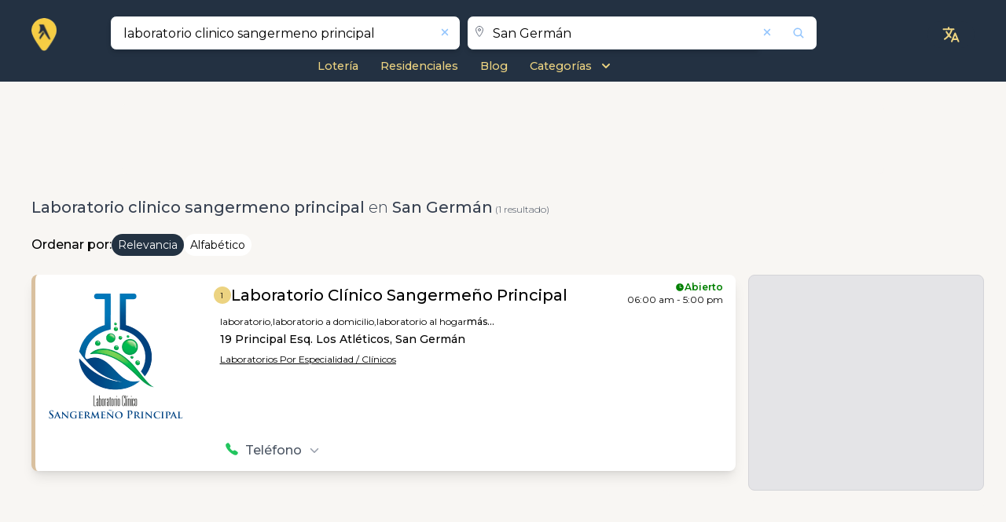

--- FILE ---
content_type: text/html; charset=utf-8
request_url: https://superpagespr.com/es/business/profile/san-german/laboratorio-clinico-sangermeno-principal/B5S11974886P131247
body_size: 20977
content:
<!DOCTYPE html><html lang="es" prefix="og:https://ogp.me/ns#" xmlns:og="http://opengraphprotocol.org/schema/" data-critters-container><head>
  <meta charset="utf-8">
  <title>LABORATORIO CLINICO SANGERMENO PRINCIPAL en San German | SuperPagesPR.com</title>
  <base href="/">

  <link rel="icon" href="https://saturn-ax.azureedge.net/resources/brand/favicon.ico" sizes="any">
  <link rel="icon" href="https://saturn-ax.azureedge.net/resources/brand/icon.svg" type="image/svg+xml">
  <link rel="manifest" href="/manifest.webmanifest">
  <meta name="theme-color" content="#233142">

  <!-- Apple -->
  <link rel="apple-touch-icon" href="https://saturn-ax.azureedge.net/resources/brand/apple-touch-icon.png">
  <meta name="apple-touch-fullscreen" content="yes">
  <meta name="mobile-web-app-capable" content="yes">
  <link rel="apple-touch-startup-image" media="screen and (device-width: 1024px) and (device-height: 1366px) and (-webkit-device-pixel-ratio: 2) and (orientation: landscape)" href="/assets/splash/12.9__iPad_Pro_landscape.png">
  <link rel="apple-touch-startup-image" media="screen and (device-width: 834px) and (device-height: 1194px) and (-webkit-device-pixel-ratio: 2) and (orientation: landscape)" href="/assets/splash/11__iPad_Pro__10.5__iPad_Pro_landscape.png">
  <link rel="apple-touch-startup-image" media="screen and (device-width: 834px) and (device-height: 1112px) and (-webkit-device-pixel-ratio: 2) and (orientation: landscape)" href="/assets/splash/10.5__iPad_Air_landscape.png">
  <link rel="apple-touch-startup-image" media="screen and (device-width: 810px) and (device-height: 1080px) and (-webkit-device-pixel-ratio: 2) and (orientation: landscape)" href="/assets/splash/10.2__iPad_landscape.png">
  <link rel="apple-touch-startup-image" media="screen and (device-width: 768px) and (device-height: 1024px) and (-webkit-device-pixel-ratio: 2) and (orientation: landscape)" href="/assets/splash/9.7__iPad_Pro__7.9__iPad_mini__9.7__iPad_Air__9.7__iPad_landscape.png">
  <link rel="apple-touch-startup-image" media="screen and (device-width: 428px) and (device-height: 926px) and (-webkit-device-pixel-ratio: 3) and (orientation: landscape)" href="/assets/splash/iPhone_13_Pro_Max__iPhone_12_Pro_Max_landscape.png">
  <link rel="apple-touch-startup-image" media="screen and (device-width: 390px) and (device-height: 844px) and (-webkit-device-pixel-ratio: 3) and (orientation: landscape)" href="/assets/splash/iPhone_13_Pro__iPhone_13__iPhone_12_Pro__iPhone_12_landscape.png">
  <link rel="apple-touch-startup-image" media="screen and (device-width: 375px) and (device-height: 812px) and (-webkit-device-pixel-ratio: 3) and (orientation: landscape)" href="/assets/splash/iPhone_13_mini__iPhone_12_mini__iPhone_11_Pro__iPhone_XS__iPhone_X_landscape.png">
  <link rel="apple-touch-startup-image" media="screen and (device-width: 414px) and (device-height: 896px) and (-webkit-device-pixel-ratio: 3) and (orientation: landscape)" href="/assets/splash/iPhone_11_Pro_Max__iPhone_XS_Max_landscape.png">
  <link rel="apple-touch-startup-image" media="screen and (device-width: 414px) and (device-height: 896px) and (-webkit-device-pixel-ratio: 2) and (orientation: landscape)" href="/assets/splash/iPhone_11__iPhone_XR_landscape.png">
  <link rel="apple-touch-startup-image" media="screen and (device-width: 414px) and (device-height: 736px) and (-webkit-device-pixel-ratio: 3) and (orientation: landscape)" href="/assets/splash/iPhone_8_Plus__iPhone_7_Plus__iPhone_6s_Plus__iPhone_6_Plus_landscape.png">
  <link rel="apple-touch-startup-image" media="screen and (device-width: 375px) and (device-height: 667px) and (-webkit-device-pixel-ratio: 2) and (orientation: landscape)" href="/assets/splash/iPhone_8__iPhone_7__iPhone_6s__iPhone_6__4.7__iPhone_SE_landscape.png">
  <link rel="apple-touch-startup-image" media="screen and (device-width: 320px) and (device-height: 568px) and (-webkit-device-pixel-ratio: 2) and (orientation: landscape)" href="/assets/splash/4__iPhone_SE__iPod_touch_5th_generation_and_later_landscape.png">
  <link rel="apple-touch-startup-image" media="screen and (device-width: 1024px) and (device-height: 1366px) and (-webkit-device-pixel-ratio: 2) and (orientation: portrait)" href="/assets/splash/12.9__iPad_Pro_portrait.png">
  <link rel="apple-touch-startup-image" media="screen and (device-width: 834px) and (device-height: 1194px) and (-webkit-device-pixel-ratio: 2) and (orientation: portrait)" href="/assets/splash/11__iPad_Pro__10.5__iPad_Pro_portrait.png">
  <link rel="apple-touch-startup-image" media="screen and (device-width: 834px) and (device-height: 1112px) and (-webkit-device-pixel-ratio: 2) and (orientation: portrait)" href="/assets/splash/10.5__iPad_Air_portrait.png">
  <link rel="apple-touch-startup-image" media="screen and (device-width: 810px) and (device-height: 1080px) and (-webkit-device-pixel-ratio: 2) and (orientation: portrait)" href="/assets/splash/10.2__iPad_portrait.png">
  <link rel="apple-touch-startup-image" media="screen and (device-width: 768px) and (device-height: 1024px) and (-webkit-device-pixel-ratio: 2) and (orientation: portrait)" href="/assets/splash/9.7__iPad_Pro__7.9__iPad_mini__9.7__iPad_Air__9.7__iPad_portrait.png">
  <link rel="apple-touch-startup-image" media="screen and (device-width: 428px) and (device-height: 926px) and (-webkit-device-pixel-ratio: 3) and (orientation: portrait)" href="/assets/splash/iPhone_13_Pro_Max__iPhone_12_Pro_Max_portrait.png">
  <link rel="apple-touch-startup-image" media="screen and (device-width: 390px) and (device-height: 844px) and (-webkit-device-pixel-ratio: 3) and (orientation: portrait)" href="/assets/splash/iPhone_13_Pro__iPhone_13__iPhone_12_Pro__iPhone_12_portrait.png">
  <link rel="apple-touch-startup-image" media="screen and (device-width: 375px) and (device-height: 812px) and (-webkit-device-pixel-ratio: 3) and (orientation: portrait)" href="/assets/splash/iPhone_13_mini__iPhone_12_mini__iPhone_11_Pro__iPhone_XS__iPhone_X_portrait.png">
  <link rel="apple-touch-startup-image" media="screen and (device-width: 414px) and (device-height: 896px) and (-webkit-device-pixel-ratio: 3) and (orientation: portrait)" href="/assets/splash/iPhone_11_Pro_Max__iPhone_XS_Max_portrait.png">
  <link rel="apple-touch-startup-image" media="screen and (device-width: 414px) and (device-height: 896px) and (-webkit-device-pixel-ratio: 2) and (orientation: portrait)" href="/assets/splash/iPhone_11__iPhone_XR_portrait.png">
  <link rel="apple-touch-startup-image" media="screen and (device-width: 414px) and (device-height: 736px) and (-webkit-device-pixel-ratio: 3) and (orientation: portrait)" href="/assets/splash/iPhone_8_Plus__iPhone_7_Plus__iPhone_6s_Plus__iPhone_6_Plus_portrait.png">
  <link rel="apple-touch-startup-image" media="screen and (device-width: 375px) and (device-height: 667px) and (-webkit-device-pixel-ratio: 2) and (orientation: portrait)" href="/assets/splash/iPhone_8__iPhone_7__iPhone_6s__iPhone_6__4.7__iPhone_SE_portrait.png">
  <link rel="apple-touch-startup-image" media="screen and (device-width: 320px) and (device-height: 568px) and (-webkit-device-pixel-ratio: 2) and (orientation: portrait)" href="/assets/splash/4__iPhone_SE__iPod_touch_5th_generation_and_later_portrait.png">

  <meta name="viewport" content="width=device-width, initial-scale=1">
  <link rel="preconnect" href="https://fonts.googleapis.com">
  <link rel="preconnect" href="https://fonts.gstatic.com" crossorigin>
  <link rel="preconnect" href="https://saturn-ax.azureedge.net">
  <link rel="preconnect" href="https://pluto-ax.azureedge.net">
  <link rel="preconnect" href="https://jupiter-ax.azureedge.net">
  <link rel="preload" href="https://fonts.googleapis.com/css2?family=Montserrat:wght@100;200;300;400;500;600;700;800&amp;display=swap" as="style" onload="this.rel='stylesheet'">

  <style>@font-face{font-family:'Pacifico';font-style:normal;font-weight:400;font-display:swap;src:url(https://fonts.gstatic.com/s/pacifico/v23/FwZY7-Qmy14u9lezJ-6K6MmTpA.woff2) format('woff2');unicode-range:U+0460-052F, U+1C80-1C8A, U+20B4, U+2DE0-2DFF, U+A640-A69F, U+FE2E-FE2F;}@font-face{font-family:'Pacifico';font-style:normal;font-weight:400;font-display:swap;src:url(https://fonts.gstatic.com/s/pacifico/v23/FwZY7-Qmy14u9lezJ-6D6MmTpA.woff2) format('woff2');unicode-range:U+0301, U+0400-045F, U+0490-0491, U+04B0-04B1, U+2116;}@font-face{font-family:'Pacifico';font-style:normal;font-weight:400;font-display:swap;src:url(https://fonts.gstatic.com/s/pacifico/v23/FwZY7-Qmy14u9lezJ-6I6MmTpA.woff2) format('woff2');unicode-range:U+0102-0103, U+0110-0111, U+0128-0129, U+0168-0169, U+01A0-01A1, U+01AF-01B0, U+0300-0301, U+0303-0304, U+0308-0309, U+0323, U+0329, U+1EA0-1EF9, U+20AB;}@font-face{font-family:'Pacifico';font-style:normal;font-weight:400;font-display:swap;src:url(https://fonts.gstatic.com/s/pacifico/v23/FwZY7-Qmy14u9lezJ-6J6MmTpA.woff2) format('woff2');unicode-range:U+0100-02BA, U+02BD-02C5, U+02C7-02CC, U+02CE-02D7, U+02DD-02FF, U+0304, U+0308, U+0329, U+1D00-1DBF, U+1E00-1E9F, U+1EF2-1EFF, U+2020, U+20A0-20AB, U+20AD-20C0, U+2113, U+2C60-2C7F, U+A720-A7FF;}@font-face{font-family:'Pacifico';font-style:normal;font-weight:400;font-display:swap;src:url(https://fonts.gstatic.com/s/pacifico/v23/FwZY7-Qmy14u9lezJ-6H6Mk.woff2) format('woff2');unicode-range:U+0000-00FF, U+0131, U+0152-0153, U+02BB-02BC, U+02C6, U+02DA, U+02DC, U+0304, U+0308, U+0329, U+2000-206F, U+20AC, U+2122, U+2191, U+2193, U+2212, U+2215, U+FEFF, U+FFFD;}</style>

  <link rel="stylesheet" href="https://saturn-ax.azureedge.net/styles/custom-style.css" crossorigin>

  <script async src="https://pagead2.googlesyndication.com/pagead/js/adsbygoogle.js?client=pub-3546561096455398" crossorigin="anonymous"></script>
  <script async src="https://fundingchoicesmessages.google.com/i/pub-3546561096455398?ers=1" nonce="rqMxMrefEL_V0Sc6sito8Q"></script>

  <script src="https://www.youtube.com/iframe_api"></script>

  <script>
    partytown = { debug: false };
  </script>
  <script src="/~partytown/partytown.js"></script>

  <script>
    // type="text/partytown"
    (function (w, d, s, l, i) {
      w[l] = w[l] || [];
      w[l].push({
        'gtm.start': new Date().getTime(),
        event: 'gtm.js',
      });
      var f = d.getElementsByTagName(s)[0],
        j = d.createElement(s),
        dl = l != 'dataLayer' ? '&l=' + l : '';
      j.async = true;
      j.src = 'https://www.googletagmanager.com/gtm.js?id=' + i + dl;
      f.parentNode.insertBefore(j, f);
    })(window, document, 'script', 'dataLayer', 'GTM-TKVJL7NJ');
  </script>

  <script type="text/partytown" nonce="rqMxMrefEL_V0Sc6sito8Q">
    // Google Ad Manager
    (function () {
      function signalGooglefcPresent() {
        if (!window.frames['googlefcPresent']) {
          if (document.body) {
            const iframe = document.createElement('iframe');

            iframe.style.width = '0';
            iframe.style.height = '0';
            iframe.style.border = 'none';
            iframe.style.left = '-1000px';
            iframe.style.top = '-1000px';
            iframe.style.zIndex = '-1000';
            iframe.style.display = 'none';

            iframe.name = 'googlefcPresent';
            document.body.appendChild(iframe);
          } else {
            setTimeout(signalGooglefcPresent, 0);
          }
        }
      }
      signalGooglefcPresent();
    })();
  </script>
<style>:root{--cc-font-family:-apple-system,BlinkMacSystemFont,"Segoe UI",Roboto,Helvetica,Arial,sans-serif,"Apple Color Emoji","Segoe UI Emoji","Segoe UI Symbol";--cc-modal-border-radius:.5rem;--cc-btn-border-radius:.4rem;--cc-modal-transition-duration:.25s;--cc-link-color:var(--cc-btn-primary-bg);--cc-modal-margin:1rem;--cc-z-index:2147483647;--cc-bg:#fff;--cc-primary-color:#2c2f31;--cc-secondary-color:#5e6266;--cc-btn-primary-bg:#30363c;--cc-btn-primary-color:#fff;--cc-btn-primary-border-color:var(--cc-btn-primary-bg);--cc-btn-primary-hover-bg:#000;--cc-btn-primary-hover-color:#fff;--cc-btn-primary-hover-border-color:var(--cc-btn-primary-hover-bg);--cc-btn-secondary-bg:#eaeff2;--cc-btn-secondary-color:var(--cc-primary-color);--cc-btn-secondary-border-color:var(--cc-btn-secondary-bg);--cc-btn-secondary-hover-bg:#d4dae0;--cc-btn-secondary-hover-color:#000;--cc-btn-secondary-hover-border-color:#d4dae0;--cc-separator-border-color:#f0f4f7;--cc-toggle-on-bg:var(--cc-btn-primary-bg);--cc-toggle-off-bg:#667481;--cc-toggle-on-knob-bg:#fff;--cc-toggle-off-knob-bg:var(--cc-toggle-on-knob-bg);--cc-toggle-enabled-icon-color:var(--cc-bg);--cc-toggle-disabled-icon-color:var(--cc-bg);--cc-toggle-readonly-bg:#d5dee2;--cc-toggle-readonly-knob-bg:#fff;--cc-toggle-readonly-knob-icon-color:var(--cc-toggle-readonly-bg);--cc-section-category-border:var(--cc-cookie-category-block-bg);--cc-cookie-category-block-bg:#f0f4f7;--cc-cookie-category-block-border:#f0f4f7;--cc-cookie-category-block-hover-bg:#e9eff4;--cc-cookie-category-block-hover-border:#e9eff4;--cc-cookie-category-expanded-block-bg:transparent;--cc-cookie-category-expanded-block-hover-bg:#dee4e9;--cc-overlay-bg:rgba(0,0,0,.65);--cc-webkit-scrollbar-bg:var(--cc-section-category-border);--cc-webkit-scrollbar-hover-bg:var(--cc-btn-primary-hover-bg);--cc-footer-bg:var(--cc-btn-secondary-bg);--cc-footer-color:var(--cc-secondary-color);--cc-footer-border-color:#e4eaed;--cc-pm-toggle-border-radius:4em}
</style><link rel="stylesheet" href="/styles-EPIVUGZI.css" media="print" onload="this.media='all'"><noscript><link rel="stylesheet" href="/styles-EPIVUGZI.css"></noscript><link rel="stylesheet" href="/leaflet-C2HDRKAB.css" media="print" onload="this.media='all'"><noscript><link rel="stylesheet" href="/leaflet-C2HDRKAB.css"></noscript><style>*,:before,:after{--tw-border-spacing-x: 0;--tw-border-spacing-y: 0;--tw-translate-x: 0;--tw-translate-y: 0;--tw-rotate: 0;--tw-skew-x: 0;--tw-skew-y: 0;--tw-scale-x: 1;--tw-scale-y: 1;--tw-pan-x: ;--tw-pan-y: ;--tw-pinch-zoom: ;--tw-scroll-snap-strictness: proximity;--tw-gradient-from-position: ;--tw-gradient-via-position: ;--tw-gradient-to-position: ;--tw-ordinal: ;--tw-slashed-zero: ;--tw-numeric-figure: ;--tw-numeric-spacing: ;--tw-numeric-fraction: ;--tw-ring-inset: ;--tw-ring-offset-width: 0px;--tw-ring-offset-color: #fff;--tw-ring-color: rgb(59 130 246 / .5);--tw-ring-offset-shadow: 0 0 #0000;--tw-ring-shadow: 0 0 #0000;--tw-shadow: 0 0 #0000;--tw-shadow-colored: 0 0 #0000;--tw-blur: ;--tw-brightness: ;--tw-contrast: ;--tw-grayscale: ;--tw-hue-rotate: ;--tw-invert: ;--tw-saturate: ;--tw-sepia: ;--tw-drop-shadow: ;--tw-backdrop-blur: ;--tw-backdrop-brightness: ;--tw-backdrop-contrast: ;--tw-backdrop-grayscale: ;--tw-backdrop-hue-rotate: ;--tw-backdrop-invert: ;--tw-backdrop-opacity: ;--tw-backdrop-saturate: ;--tw-backdrop-sepia: ;--tw-contain-size: ;--tw-contain-layout: ;--tw-contain-paint: ;--tw-contain-style: }*,:before,:after{box-sizing:border-box;border-width:0;border-style:solid;border-color:#e5e7eb}:before,:after{--tw-content: ""}html{line-height:1.5;-webkit-text-size-adjust:100%;-moz-tab-size:4;tab-size:4;font-family:ui-sans-serif,system-ui,sans-serif,"Apple Color Emoji","Segoe UI Emoji",Segoe UI Symbol,"Noto Color Emoji";font-feature-settings:normal;font-variation-settings:normal;-webkit-tap-highlight-color:transparent}body{margin:0;line-height:inherit}h1,h2,h3{font-size:inherit;font-weight:inherit}a{color:inherit;text-decoration:inherit}b{font-weight:bolder}button,input{font-family:inherit;font-feature-settings:inherit;font-variation-settings:inherit;font-size:100%;font-weight:inherit;line-height:inherit;letter-spacing:inherit;color:inherit;margin:0;padding:0}button{text-transform:none}button{-webkit-appearance:button;background-color:transparent;background-image:none}h1,h2,h3,p{margin:0}ul{list-style:none;margin:0;padding:0}input::placeholder{opacity:1;color:#9ca3af}button{cursor:pointer}img,svg,iframe{display:block;vertical-align:middle}img{max-width:100%;height:auto}[type=text]{appearance:none;background-color:#fff;border-color:#6b7280;border-width:1px;border-radius:0;padding:.5rem .75rem;font-size:1rem;line-height:1.5rem;--tw-shadow: 0 0 #0000}[type=text]:focus{outline:2px solid transparent;outline-offset:2px;--tw-ring-inset: var(--tw-empty, );--tw-ring-offset-width: 0px;--tw-ring-offset-color: #fff;--tw-ring-color: #2563eb;--tw-ring-offset-shadow: var(--tw-ring-inset) 0 0 0 var(--tw-ring-offset-width) var(--tw-ring-offset-color);--tw-ring-shadow: var(--tw-ring-inset) 0 0 0 calc(1px + var(--tw-ring-offset-width)) var(--tw-ring-color);box-shadow:var(--tw-ring-offset-shadow),var(--tw-ring-shadow),var(--tw-shadow);border-color:#2563eb}input::placeholder{color:#6b7280;opacity:1}.invisible{visibility:hidden}.absolute{position:absolute}.relative{position:relative}.left-2{left:.5rem}.right-1{right:.25rem}.right-14{right:3.5rem}.right-3{right:.75rem}.top-0{top:0}.top-1{top:.25rem}.top-5{top:1.25rem}.top-\[0\.8rem\]{top:.8rem}.z-20{z-index:20}.col-span-1{grid-column:span 1 / span 1}.col-span-12{grid-column:span 12 / span 12}.col-span-2{grid-column:span 2 / span 2}.col-span-3{grid-column:span 3 / span 3}.col-span-4{grid-column:span 4 / span 4}.col-span-8{grid-column:span 8 / span 8}.col-span-9{grid-column:span 9 / span 9}.m-auto{margin:auto}.mx-1{margin-left:.25rem;margin-right:.25rem}.mx-auto{margin-left:auto;margin-right:auto}.my-2{margin-top:.5rem;margin-bottom:.5rem}.my-3{margin-top:.75rem;margin-bottom:.75rem}.my-4{margin-top:1rem;margin-bottom:1rem}.-ml-2{margin-left:-.5rem}.-mr-1{margin-right:-.25rem}.mb-0{margin-bottom:0}.mb-1{margin-bottom:.25rem}.mb-2{margin-bottom:.5rem}.ml-1{margin-left:.25rem}.ml-2{margin-left:.5rem}.mr-2{margin-right:.5rem}.mr-3{margin-right:.75rem}.mt-0{margin-top:0}.mt-1{margin-top:.25rem}.mt-2{margin-top:.5rem}.mt-3{margin-top:.75rem}.mt-5{margin-top:1.25rem}.mt-6{margin-top:1.5rem}.block{display:block}.inline-block{display:inline-block}.flex{display:flex}.inline-flex{display:inline-flex}.grid{display:grid}.h-11{height:2.75rem}.h-4{height:1rem}.h-5{height:1.25rem}.h-auto{height:auto}.h-full{height:100%}.min-h-\[100vh\]{min-height:100vh}.w-1\/2{width:50%}.w-10\/12{width:83.333333%}.w-3\/4{width:75%}.w-4{width:1rem}.w-4\/5{width:80%}.w-5{width:1.25rem}.w-6{width:1.5rem}.w-full{width:100%}.max-w-6xl{max-width:72rem}.translate-y-2\/4{--tw-translate-y: 50%;transform:translate(var(--tw-translate-x),var(--tw-translate-y)) rotate(var(--tw-rotate)) skew(var(--tw-skew-x)) skewY(var(--tw-skew-y)) scaleX(var(--tw-scale-x)) scaleY(var(--tw-scale-y))}.rotate-90{--tw-rotate: 90deg;transform:translate(var(--tw-translate-x),var(--tw-translate-y)) rotate(var(--tw-rotate)) skew(var(--tw-skew-x)) skewY(var(--tw-skew-y)) scaleX(var(--tw-scale-x)) scaleY(var(--tw-scale-y))}.scale-100{--tw-scale-x: 1;--tw-scale-y: 1;transform:translate(var(--tw-translate-x),var(--tw-translate-y)) rotate(var(--tw-rotate)) skew(var(--tw-skew-x)) skewY(var(--tw-skew-y)) scaleX(var(--tw-scale-x)) scaleY(var(--tw-scale-y))}.transform{transform:translate(var(--tw-translate-x),var(--tw-translate-y)) rotate(var(--tw-rotate)) skew(var(--tw-skew-x)) skewY(var(--tw-skew-y)) scaleX(var(--tw-scale-x)) scaleY(var(--tw-scale-y))}@keyframes pulse{50%{opacity:.5}}.animate-pulse{animation:pulse 2s cubic-bezier(.4,0,.6,1) infinite}.cursor-pointer{cursor:pointer}.grid-cols-12{grid-template-columns:repeat(12,minmax(0,1fr))}.grid-cols-2{grid-template-columns:repeat(2,minmax(0,1fr))}.flex-col{flex-direction:column}.flex-wrap{flex-wrap:wrap}.items-end{align-items:flex-end}.items-center{align-items:center}.justify-end{justify-content:flex-end}.justify-center{justify-content:center}.justify-between{justify-content:space-between}.justify-items-end{justify-items:end}.justify-items-center{justify-items:center}.justify-items-stretch{justify-items:stretch}.gap-1{gap:.25rem}.gap-2{gap:.5rem}.gap-4{gap:1rem}.gap-\[0\.4rem\]{gap:.4rem}.overflow-hidden{overflow:hidden}.rounded-full{border-radius:9999px}.rounded-lg{border-radius:.5rem}.rounded-md{border-radius:.375rem}.rounded-r-none{border-top-right-radius:0;border-bottom-right-radius:0}.border-l-\[3px\]{border-left-width:3px}.border-t{border-top-width:1px}.border-none{border-style:none}.border-gray-500\/40{border-color:#6b728066}.bg-primary{--tw-bg-opacity: 1;background-color:rgb(35 50 66 / var(--tw-bg-opacity, 1))}.bg-transparent{background-color:transparent}.bg-white{--tw-bg-opacity: 1;background-color:rgb(255 255 255 / var(--tw-bg-opacity, 1))}.bg-zinc-200{--tw-bg-opacity: 1;background-color:rgb(228 228 231 / var(--tw-bg-opacity, 1))}.object-contain{object-fit:contain}.p-3{padding:.75rem}.p-5{padding:1.25rem}.px-2{padding-left:.5rem;padding-right:.5rem}.px-3{padding-left:.75rem;padding-right:.75rem}.px-4{padding-left:1rem;padding-right:1rem}.px-\[6px\]{padding-left:6px;padding-right:6px}.py-1{padding-top:.25rem;padding-bottom:.25rem}.py-2{padding-top:.5rem;padding-bottom:.5rem}.py-\[1px\]{padding-top:1px;padding-bottom:1px}.\!pb-1{padding-bottom:.25rem!important}.pb-2{padding-bottom:.5rem}.pl-1{padding-left:.25rem}.pt-2{padding-top:.5rem}.pt-3{padding-top:.75rem}.text-left{text-align:left}.text-center{text-align:center}.text-2xl{font-size:1.5rem;line-height:2rem}.text-3xl{font-size:1.875rem;line-height:2.25rem}.text-base{font-size:1rem;line-height:1.5rem}.text-lg{font-size:1.125rem;line-height:1.75rem}.text-sm{font-size:.875rem;line-height:1.25rem}.text-xl{font-size:1.25rem;line-height:1.75rem}.text-xs{font-size:.75rem;line-height:1rem}.text-xxs{font-size:.8rem}.\!font-medium{font-weight:500!important}.font-bold{font-weight:700}.font-light{font-weight:300}.font-medium{font-weight:500}.font-normal{font-weight:400}.font-semibold{font-weight:600}.text-black{--tw-text-opacity: 1;color:rgb(0 0 0 / var(--tw-text-opacity, 1))}.text-blue-300{--tw-text-opacity: 1;color:rgb(147 197 253 / var(--tw-text-opacity, 1))}.text-gray-400{--tw-text-opacity: 1;color:rgb(156 163 175 / var(--tw-text-opacity, 1))}.text-gray-500{--tw-text-opacity: 1;color:rgb(107 114 128 / var(--tw-text-opacity, 1))}.text-gray-600{--tw-text-opacity: 1;color:rgb(75 85 99 / var(--tw-text-opacity, 1))}.text-gray-700{--tw-text-opacity: 1;color:rgb(55 65 81 / var(--tw-text-opacity, 1))}.text-green-500{--tw-text-opacity: 1;color:rgb(34 197 94 / var(--tw-text-opacity, 1))}.text-white{--tw-text-opacity: 1;color:rgb(255 255 255 / var(--tw-text-opacity, 1))}.shadow-lg{--tw-shadow: 0 10px 15px -3px rgb(0 0 0 / .1), 0 4px 6px -4px rgb(0 0 0 / .1);--tw-shadow-colored: 0 10px 15px -3px var(--tw-shadow-color), 0 4px 6px -4px var(--tw-shadow-color);box-shadow:var(--tw-ring-offset-shadow, 0 0 #0000),var(--tw-ring-shadow, 0 0 #0000),var(--tw-shadow)}.shadow-none{--tw-shadow: 0 0 #0000;--tw-shadow-colored: 0 0 #0000;box-shadow:var(--tw-ring-offset-shadow, 0 0 #0000),var(--tw-ring-shadow, 0 0 #0000),var(--tw-shadow)}.ring-1{--tw-ring-offset-shadow: var(--tw-ring-inset) 0 0 0 var(--tw-ring-offset-width) var(--tw-ring-offset-color);--tw-ring-shadow: var(--tw-ring-inset) 0 0 0 calc(1px + var(--tw-ring-offset-width)) var(--tw-ring-color);box-shadow:var(--tw-ring-offset-shadow),var(--tw-ring-shadow),var(--tw-shadow, 0 0 #0000)}.ring-black{--tw-ring-opacity: 1;--tw-ring-color: rgb(0 0 0 / var(--tw-ring-opacity, 1))}.ring-opacity-5{--tw-ring-opacity: .05}.transition-all{transition-property:all;transition-timing-function:cubic-bezier(.4,0,.2,1);transition-duration:.15s}.duration-300{transition-duration:.3s}:root{--swiper-theme-color: #007aff}:root{--swiper-navigation-size: 44px}html,body{scroll-behavior:smooth;font-family:Montserrat,sans-serif;background:#f8f6f3}.main-min-heigth{min-height:76vh}@media only screen and (max-width: 767px){.main-min-heigth{min-height:0}}.yp-container{margin-left:auto;margin-right:auto;max-width:72rem;padding-left:.75rem;padding-right:.75rem;padding-bottom:1rem;max-width:1200px}@media (min-width: 1280px){.yp-container{padding-left:0;padding-right:0}}.max-w-6xl{max-width:1200px}.yp-bg-primary{background-color:#233142}.yp-text-primary{color:#ecd381}.yp-border-shadow-style{border-radius:.5rem;--tw-shadow: 0 10px 15px -3px rgb(0 0 0 / .1), 0 4px 6px -4px rgb(0 0 0 / .1);--tw-shadow-colored: 0 10px 15px -3px var(--tw-shadow-color), 0 4px 6px -4px var(--tw-shadow-color);box-shadow:var(--tw-ring-offset-shadow, 0 0 #0000),var(--tw-ring-shadow, 0 0 #0000),var(--tw-shadow)}.yp-result-listing-logo{position:relative;display:flex;height:100%;width:100%;cursor:pointer;align-items:center;justify-content:center}@media (min-width: 768px){.yp-result-listing-logo{height:9rem;width:10rem}}@media (min-width: 1280px){.yp-result-listing-logo{width:11rem}}.yp-result-listing-logo{aspect-ratio:1/1;min-height:7rem}@media (min-width: 1100px){.yp-result-listing-logo{width:180px;height:180px}}@media only screen and (max-width: 767px){.yp-result-listing-logo{min-height:6rem}}@media only screen and (max-width: 350px){.yp-result-listing-logo{min-height:5rem}}.yp-tags-style{cursor:pointer;font-size:.75rem;line-height:1rem;font-weight:400;--tw-text-opacity: 1;color:rgb(0 0 0 / var(--tw-text-opacity, 1))}@media only screen and (max-width: 350px){.yp-tags-style{font-size:10px}}.yp-category{text-decoration-line:underline;cursor:pointer;font-size:.75rem;line-height:1rem;font-weight:400;--tw-text-opacity: 1;color:rgb(0 0 0 / var(--tw-text-opacity, 1))}@media only screen and (max-width: 350px){.yp-category{font-size:10px}}.yp-category:hover{text-decoration-line:none}.yp-result-listing-card{position:relative;margin-bottom:1.5rem;border-width:5px;--tw-bg-opacity: 1;background-color:rgb(255 255 255 / var(--tw-bg-opacity, 1));padding:.75rem;border-color:#fff}.yp-sub-pages-item{font-size:.9rem!important;font-weight:500}.yp-sub-pages-item:hover{text-decoration-line:underline}@media (min-width: 768px){.yp-sub-pages-item{font-size:1rem;line-height:1.5rem}}.yp-result-card-title{display:inline;cursor:pointer;font-size:1.25rem;line-height:1.75rem;font-weight:600}.yp-result-card-title:hover{text-decoration-line:underline}@media (min-width: 768px){.yp-result-card-title{font-weight:500}}@media only screen and (max-width: 767px){.yp-result-card-title{font-size:14px;line-height:1}}.yp-position-point-number{display:flex;justify-content:center;align-items:center;background-color:#ecd381;border-radius:100%;width:25px;height:25px}.yp-position-point-number .position-point{color:#000;font-size:9px}yp-icon{inline-size:1em}yp-icon svg{width:1em;height:1em}.focus-within\:outline-none:focus-within{outline:2px solid transparent;outline-offset:2px}.hover\:bg-blue-200:hover{--tw-bg-opacity: 1;background-color:rgb(191 219 254 / var(--tw-bg-opacity, 1))}.hover\:text-blue-600:hover{--tw-text-opacity: 1;color:rgb(37 99 235 / var(--tw-text-opacity, 1))}.hover\:opacity-80:hover{opacity:.8}.focus\:outline-none:focus{outline:2px solid transparent;outline-offset:2px}@media (min-width: 640px){.sm\:w-4\/12{width:33.333333%}.sm\:items-start{align-items:flex-start}.sm\:text-sm{font-size:.875rem;line-height:1.25rem}}@media (min-width: 768px){.md\:right-4{right:1rem}.md\:col-span-1{grid-column:span 1 / span 1}.md\:col-span-2{grid-column:span 2 / span 2}.md\:col-span-3{grid-column:span 3 / span 3}.md\:col-span-8{grid-column:span 8 / span 8}.md\:col-span-9{grid-column:span 9 / span 9}.md\:col-start-4{grid-column-start:4}.md\:my-0{margin-top:0;margin-bottom:0}.md\:my-4{margin-top:1rem;margin-bottom:1rem}.md\:mr-7{margin-right:1.75rem}.md\:mt-0{margin-top:0}.md\:mt-2{margin-top:.5rem}.md\:flex{display:flex}.md\:grid{display:grid}.md\:h-12{height:3rem}.md\:w-3\/12{width:25%}.md\:w-5\/12{width:41.666667%}.md\:w-8{width:2rem}.md\:flex-auto{flex:1 1 auto}.md\:flex-row{flex-direction:row}.md\:items-center{align-items:center}.md\:justify-start{justify-content:flex-start}.md\:justify-center{justify-content:center}.md\:justify-between{justify-content:space-between}.md\:gap-10{gap:2.5rem}.md\:pb-0{padding-bottom:0}.md\:text-base{font-size:1rem;line-height:1.5rem}.md\:text-xl{font-size:1.25rem;line-height:1.75rem}}
</style><link rel="stylesheet" href="/app-ARHBC4SN.css" media="print" onload="this.media='all'"><noscript><link rel="stylesheet" href="/app-ARHBC4SN.css"></noscript><style>div[type=banner-skeleton]{height:100%;width:100%;border-radius:.5rem;--tw-bg-opacity: 1;background-color:rgb(228 228 231 / var(--tw-bg-opacity, 1));position:absolute;z-index:0}div[type=banner-container]{position:relative;margin-left:auto;margin-right:auto;margin-top:.75rem;margin-bottom:.75rem;border-radius:.5rem}
</style><link rel="stylesheet" href="/banners-RTKQJRHO.css" media="print" onload="this.media='all'"><noscript><link rel="stylesheet" href="/banners-RTKQJRHO.css"></noscript><style ng-app-id="ng">.go-up-button[_ngcontent-ng-c1678812779]{position:fixed;right:1.75rem;bottom:5rem;height:2.25rem;width:2.25rem;--tw-bg-opacity: 1;background-color:rgb(247 205 70 / var(--tw-bg-opacity, 1))}@media (min-width: 768px){.go-up-button[_ngcontent-ng-c1678812779]{height:2.75rem;width:2.75rem}}.go-up-button[_ngcontent-ng-c1678812779]{z-index:9;border-radius:.75rem;--tw-text-opacity: 1;color:rgb(31 41 55 / var(--tw-text-opacity, 1));--tw-shadow: 0 4px 6px -1px rgb(0 0 0 / .1), 0 2px 4px -2px rgb(0 0 0 / .1);--tw-shadow-colored: 0 4px 6px -1px var(--tw-shadow-color), 0 2px 4px -2px var(--tw-shadow-color);box-shadow:var(--tw-ring-offset-shadow, 0 0 #0000),var(--tw-ring-shadow, 0 0 #0000),var(--tw-shadow)}.go-up-button[_ngcontent-ng-c1678812779]:focus{outline:2px solid transparent;outline-offset:2px;--tw-ring-offset-shadow: var(--tw-ring-inset) 0 0 0 var(--tw-ring-offset-width) var(--tw-ring-offset-color);--tw-ring-shadow: var(--tw-ring-inset) 0 0 0 calc(0px + var(--tw-ring-offset-width)) var(--tw-ring-color);box-shadow:var(--tw-ring-offset-shadow),var(--tw-ring-shadow),var(--tw-shadow, 0 0 #0000)}</style><style ng-app-id="ng">b{font-weight:500}
</style><style ng-app-id="ng">.pill[_ngcontent-ng-c4122329548]{background-color:#fff;color:#000}.pill.active[_ngcontent-ng-c4122329548]{background-color:#233242;color:#fff}.dropdown-popover[_ngcontent-ng-c4122329548]{--tw-border-opacity: 1;border-color:rgb(147 197 253 / var(--tw-border-opacity, 1))}.dropdown-popover.active[_ngcontent-ng-c4122329548]{background-color:#233242;color:#fff}</style><meta property="title" name="title" content="LABORATORIO CLINICO SANGERMENO PRINCIPAL en San German | SuperPagesPR.com"><meta property="type" name="type" content="website"><meta property="description" name="description" content="Encuentra y compara LABORATORIO CLINICO SANGERMENO PRINCIPAL en San German. Encuentra información útil, direcciones, whatsapp, y teléfonos de los negocios que estás buscando."><meta property="author" name="author" content="SuperPagesPR.com, Caribe Media, Axesa"><meta property="keywords" name="keywords" content="yellow pages PR,directorio de personas, directorio residencial, residenciales, teléfonos residenciales, teléfonos residenciales en puerto rico , directorio de negocios, directorio telefónico, directorio de negocios en puerto rico, directorio telefónico en puerto rico, busca negocios en puerto rico, SuperPagesPR"><meta property="url" name="url" content="https://superpagespr.com/es/business/search/san-german/r/laboratorio-clinico-sangermeno-principal"><meta property="og:title" name="og:title" content="LABORATORIO CLINICO SANGERMENO PRINCIPAL en San German | SuperPagesPR.com"><meta property="og:type" name="og:type" content="website"><meta property="og:description" name="og:description" content="Encuentra y compara LABORATORIO CLINICO SANGERMENO PRINCIPAL en San German. Encuentra información útil, direcciones, whatsapp, y teléfonos de los negocios que estás buscando."><meta property="og:author" name="og:author" content="SuperPagesPR.com, Caribe Media, Axesa"><meta property="og:keywords" name="og:keywords" content="yellow pages PR,directorio de personas, directorio residencial, residenciales, teléfonos residenciales, teléfonos residenciales en puerto rico , directorio de negocios, directorio telefónico, directorio de negocios en puerto rico, directorio telefónico en puerto rico, busca negocios en puerto rico, SuperPagesPR"><meta property="og:url" name="og:url" content="https://superpagespr.com/es/business/search/san-german/r/laboratorio-clinico-sangermeno-principal"><meta property="twitter:card" name="twitter:card" content="summary"><link rel="alternate" hreflang="es" href="https://superpagespr.com/es/business/search/san-german/r/laboratorio-clinico-sangermeno-principal"><link rel="alternate" hreflang="en" href="https://superpagespr.com/en/business/search/san-german/r/laboratorio-clinico-sangermeno-principal"><link rel="canonical" href="https://superpagespr.com/es/business/search/san-german/r/laboratorio-clinico-sangermeno-principal"><style ng-app-id="ng">.yp-collapsible[_ngcontent-ng-c913485529]{overflow:hidden}.yp-collapsible[_ngcontent-ng-c913485529]   li[_ngcontent-ng-c913485529]{margin-top:.25rem}.yp-collapsible[_ngcontent-ng-c913485529]   li[_ngcontent-ng-c913485529]   a[_ngcontent-ng-c913485529]{font-size:.8rem;font-weight:300;--tw-text-opacity: 1;color:rgb(229 231 235 / var(--tw-text-opacity, 1));transition-duration:.7s}.yp-collapsible[_ngcontent-ng-c913485529]   li[_ngcontent-ng-c913485529]   a[_ngcontent-ng-c913485529]:hover{--tw-text-opacity: 1;color:rgb(243 244 246 / var(--tw-text-opacity, 1))}</style><style ng-app-id="ng">[fixed=true][_nghost-ng-c3458855111]{position:fixed;top:0;left:0;z-index:10;margin-bottom:6.625rem;width:100%}</style><style ng-app-id="ng">.sidebar-menu[_ngcontent-ng-c2320007298]{border-radius:0;padding:0}@media (min-width: 768px){.sidebar-menu[_ngcontent-ng-c2320007298]{border-radius:9999px;padding:.25rem .75rem}}.sidebar-menu[_ngcontent-ng-c2320007298]   .divider[_ngcontent-ng-c2320007298]{display:block;height:1.5rem;width:1px}</style><style ng-app-id="ng">.input-styles-icon[_ngcontent-ng-c282855791]{padding-top:.75rem;padding-bottom:.75rem;padding-left:2rem}.input-styles-icon[_ngcontent-ng-c282855791]::placeholder{color:rgb(31 41 55 / var(--tw-placeholder-opacity, 1));--tw-placeholder-opacity: .5}.input-styles-icon[_ngcontent-ng-c282855791]{--tw-shadow: 0 4px 6px -1px rgb(0 0 0 / .1), 0 2px 4px -2px rgb(0 0 0 / .1);--tw-shadow-colored: 0 4px 6px -1px var(--tw-shadow-color), 0 2px 4px -2px var(--tw-shadow-color);box-shadow:var(--tw-ring-offset-shadow, 0 0 #0000),var(--tw-ring-shadow, 0 0 #0000),var(--tw-shadow)}.input-styles-icon[_ngcontent-ng-c282855791]:focus-within{--tw-ring-offset-shadow: var(--tw-ring-inset) 0 0 0 var(--tw-ring-offset-width) var(--tw-ring-offset-color);--tw-ring-shadow: var(--tw-ring-inset) 0 0 0 calc(0px + var(--tw-ring-offset-width)) var(--tw-ring-color);box-shadow:var(--tw-ring-offset-shadow),var(--tw-ring-shadow),var(--tw-shadow, 0 0 #0000)}.input-styles-icon[_ngcontent-ng-c282855791]:focus::placeholder{--tw-placeholder-opacity: 1;color:rgb(229 231 235 / var(--tw-placeholder-opacity, 1))}.input-styles[_ngcontent-ng-c282855791]{padding-top:.75rem;padding-bottom:.75rem;padding-left:1rem}.input-styles[_ngcontent-ng-c282855791]::placeholder{color:rgb(31 41 55 / var(--tw-placeholder-opacity, 1));--tw-placeholder-opacity: .5}.input-styles[_ngcontent-ng-c282855791]{--tw-shadow: 0 4px 6px -1px rgb(0 0 0 / .1), 0 2px 4px -2px rgb(0 0 0 / .1);--tw-shadow-colored: 0 4px 6px -1px var(--tw-shadow-color), 0 2px 4px -2px var(--tw-shadow-color);box-shadow:var(--tw-ring-offset-shadow, 0 0 #0000),var(--tw-ring-shadow, 0 0 #0000),var(--tw-shadow)}.input-styles[_ngcontent-ng-c282855791]:focus-within{--tw-ring-offset-shadow: var(--tw-ring-inset) 0 0 0 var(--tw-ring-offset-width) var(--tw-ring-offset-color);--tw-ring-shadow: var(--tw-ring-inset) 0 0 0 calc(0px + var(--tw-ring-offset-width)) var(--tw-ring-color);box-shadow:var(--tw-ring-offset-shadow),var(--tw-ring-shadow),var(--tw-shadow, 0 0 #0000)}.input-styles[_ngcontent-ng-c282855791]:focus::placeholder{--tw-placeholder-opacity: 1;color:rgb(229 231 235 / var(--tw-placeholder-opacity, 1))}.input-where[_ngcontent-ng-c282855791]{border-right-width:0px}button[_ngcontent-ng-c282855791]{height:100%;width:16.666667%;border-top-right-radius:.5rem;border-bottom-right-radius:.5rem;border-right-width:1px;border-bottom-width:1px;border-top-width:1px;--tw-border-opacity: 1;border-color:rgb(75 85 99 / var(--tw-border-opacity, 1));--tw-bg-opacity: 1;background-color:rgb(255 255 255 / var(--tw-bg-opacity, 1));padding-top:.5rem;padding-bottom:.5rem;padding-left:0;outline:2px solid transparent;outline-offset:2px}button[_ngcontent-ng-c282855791]:focus{outline:2px solid transparent;outline-offset:2px}.is-hero[_ngcontent-ng-c282855791]   button[_ngcontent-ng-c282855791]{border-width:0px;--tw-border-opacity: 1;border-color:rgb(147 197 253 / var(--tw-border-opacity, 1))}@media (min-width: 768px){.is-hero[_ngcontent-ng-c282855791]   button[_ngcontent-ng-c282855791]{border-width:2px;border-left-width:0px}}.is-hero[_ngcontent-ng-c282855791]   button[_ngcontent-ng-c282855791]:focus{box-shadow:0 0 6px #93c5fd}.is-hero[_ngcontent-ng-c282855791]   .input-styles[_ngcontent-ng-c282855791]{border-width:0px;--tw-border-opacity: 1;border-color:rgb(147 197 253 / var(--tw-border-opacity, 1))}@media (min-width: 768px){.is-hero[_ngcontent-ng-c282855791]   .input-styles[_ngcontent-ng-c282855791]{border-width:2px}}.is-hero[_ngcontent-ng-c282855791]   .input-styles[_ngcontent-ng-c282855791] + button[_ngcontent-ng-c282855791]{box-shadow:8px 4px 8px #00000020;transform:translate(-5px)}.is-hero[_ngcontent-ng-c282855791]   .input-styles[_ngcontent-ng-c282855791]:focus{box-shadow:0 0 6px #93c5fd}.is-hero[_ngcontent-ng-c282855791]   .input-styles[_ngcontent-ng-c282855791]:focus + button[_ngcontent-ng-c282855791]{box-shadow:3px 0 3px #93c4fd9a}.is-hero[_ngcontent-ng-c282855791]   .input-styles-icon[_ngcontent-ng-c282855791]{border-width:0px;--tw-border-opacity: 1;border-color:rgb(147 197 253 / var(--tw-border-opacity, 1))}@media (min-width: 768px){.is-hero[_ngcontent-ng-c282855791]   .input-styles-icon[_ngcontent-ng-c282855791]{border-width:2px}}.is-hero[_ngcontent-ng-c282855791]   .input-styles-icon[_ngcontent-ng-c282855791] + button[_ngcontent-ng-c282855791]{box-shadow:8px 4px 8px #00000020;transform:translate(-5px)}.is-hero[_ngcontent-ng-c282855791]   .input-styles-icon[_ngcontent-ng-c282855791]:focus{box-shadow:0 0 6px #93c5fd}.is-hero[_ngcontent-ng-c282855791]   .input-styles-icon[_ngcontent-ng-c282855791]:focus + button[_ngcontent-ng-c282855791]{box-shadow:3px 0 3px #93c4fd9a}.is-hero[_ngcontent-ng-c282855791]   .input-where[_ngcontent-ng-c282855791]{border-right-width:0px}</style><style ng-app-id="ng">div[type=dropdown][_ngcontent-ng-c2921834042]{position:absolute;right:0;z-index:50;margin-top:.5rem;width:18rem;transform-origin:top right;border-width:1px;--tw-border-opacity: 1;border-color:rgb(147 197 253 / var(--tw-border-opacity, 1))}@media (min-width: 768px){div[type=dropdown][_ngcontent-ng-c2921834042]{border-width:2px}}</style><style ng-app-id="ng">*[_ngcontent-ng-c711384442]{display:block}</style><style ng-app-id="ng">.selected{--tw-text-opacity: 1;color:rgb(0 0 0 / var(--tw-text-opacity, 1))}.selected:hover{--tw-border-opacity: 1;border-color:rgb(253 224 71 / var(--tw-border-opacity, 1));--tw-bg-opacity: 1;background-color:rgb(253 224 71 / var(--tw-bg-opacity, 1))}.selected{background-color:#f7cd46}.p-paginator{display:flex;align-items:center;justify-content:center;flex-wrap:wrap}.p-paginator-left-content{margin-right:auto}.p-paginator-right-content{margin-left:auto}.p-paginator-page,.p-paginator-next,.p-paginator-last,.p-paginator-first,.p-paginator-prev,.p-paginator-current{cursor:pointer;display:inline-flex;align-items:center;justify-content:center;line-height:1;-webkit-user-select:none;user-select:none;overflow:hidden;position:relative}.p-paginator-element:focus{z-index:1;position:relative}.p-paginator{color:#000000de;border:solid #e4e4e4;border-width:0;padding:.5rem 1rem;border-radius:4px}.p-paginator .p-paginator-first,.p-paginator .p-paginator-prev,.p-paginator .p-paginator-next,.p-paginator .p-paginator-last{background-color:transparent;border:0 none;color:#0009;min-width:2rem;height:2rem;margin:.143rem;transition:none;border-radius:50%}.p-paginator .p-paginator-first:not(.p-disabled):not(.p-highlight):hover,.p-paginator .p-paginator-prev:not(.p-disabled):not(.p-highlight):hover,.p-paginator .p-paginator-next:not(.p-disabled):not(.p-highlight):hover,.p-paginator .p-paginator-last:not(.p-disabled):not(.p-highlight):hover{background:#0000000a;border-color:transparent;color:#0009}.p-paginator .p-paginator-first{border-top-left-radius:50%;border-bottom-left-radius:50%}.p-paginator .p-paginator-last{border-top-right-radius:50%;border-bottom-right-radius:50%}.p-paginator .p-paginator-current{background-color:transparent;border:0 none;color:#0009;min-width:3rem;height:3rem;margin:.143rem;padding:0 .5rem}.p-paginator .p-paginator-pages .p-paginator-page{background-color:transparent;border:0 none;color:#0009;min-width:2rem;height:2rem;margin:.143rem;transition:none;border-radius:50%}.p-paginator .p-paginator-pages .p-paginator-page.p-highlight{background:#f7cd46;border-color:#f7cd46;color:#000}.p-paginator .p-paginator-pages .p-paginator-page:not(.p-highlight):hover{background:#0000000a;border-color:transparent;color:#0009}
</style><style ng-app-id="ng">.map-wrapper{position:relative;z-index:0;height:275px;width:300px;border-width:1px;--tw-border-opacity: 1;border-color:rgb(212 212 216 / var(--tw-border-opacity, 1))}.yp-view-map{font-weight:initial!important}.leaflet-container{border-radius:.5rem;--tw-shadow: 0 10px 15px -3px rgb(0 0 0 / .1), 0 4px 6px -4px rgb(0 0 0 / .1);--tw-shadow-colored: 0 10px 15px -3px var(--tw-shadow-color), 0 4px 6px -4px var(--tw-shadow-color);box-shadow:var(--tw-ring-offset-shadow, 0 0 #0000),var(--tw-ring-shadow, 0 0 #0000),var(--tw-shadow)}.leaflet-container a.leaflet-popup-close-button{color:#484444!important;background:#cfcfcf!important;border-radius:5px;width:19px;height:19px;font-size:11px}
</style><script type="application/ld+json">{
  "@context": "https://schema.org",
  "@type": "ItemList",
  "itemListElement": [
    {
      "@type": "ListItem",
      "position": 1,
      "item": {
        "@context": "http://www.schema.org",
        "@type": "LocalBusiness",
        "priceRange": ".",
        "name": "Laboratorio Clínico Sangermeño Principal",
        "url": "https://superpagespr.com/es/business/profile/san-german/laboratorio-clinico-sangermeno-principal/B6S11974886P150597",
        "logo": "https://shstorageaxesa.blob.core.windows.net/container-odoo-axesa-prod/binary_field-1748274083527e34d1fd1136cedafa7bc5dbd24a5a9146141a.png",
        "email": "labclsanger@prtc.net",
        "image": [
          "https://shstorageaxesa.blob.core.windows.net/container-odoo-axesa-prod/binary_field-174827408538837989847d8ec9c94bfe77a2ae355ddda8c47c.jpg",
          "https://shstorageaxesa.blob.core.windows.net/container-odoo-axesa-prod/binary_field-17482740840194f1f63620827e86dd835c00b0807e4a0708f9.jpg",
          "https://shstorageaxesa.blob.core.windows.net/container-odoo-axesa-prod/binary_field-17482740846a8ef49c6820284414ec9853d490e56b930e035f.jpg"
        ],
        "telephone": "7878920635",
        "description": "¡El laboratorio del Pueblo!\nSe requiere el uso de mascarilla.\nEl personal usa mascarillas.\nEl personal se somete a revisiones de temperatura.\nDesinfección de superficies obligatoria por parte del personal después de cada visita.\nAceptamos la mayoría de los planes médicos.",
        "address": {
          "@type": "PostalAddress",
          "streetAddress": "19 Principal  Esq. Los Atléticos, San Germán",
          "postalCode": "00683-3008",
          "addressLocality": "San Germán",
          "addressRegion": "ISO",
          "addressCountry": "PR"
        },
        "openingHoursSpecification": [
          {
            "@type": "OpeningHoursSpecification",
            "dayOfWeek": [
              "Monday",
              "Tuesday",
              "Wednesday",
              "Thursday",
              "Friday"
            ],
            "opens": "06:00",
            "closes": "17:00"
          },
          {
            "@type": "OpeningHoursSpecification",
            "dayOfWeek": [
              "Saturday"
            ],
            "opens": "08:00",
            "closes": "13:00"
          }
        ],
        "sameAs": [],
        "contactPoint": [
          {
            "@type": "ContactPoint",
            "telephone": "7878920635"
          }
        ]
      }
    }
  ]
}</script></head>

<body class="dark"><!--nghm-->
  <app-root ng-version="18.2.13" ngh="2|38" ng-server-context="ssr"><global-loader ngh="0"><!----></global-loader><main-layout _nghost-ng-c727804466 ngh="37"><div _ngcontent-ng-c727804466 class="relative min-h-[100vh]"><yp-header _ngcontent-ng-c727804466 class="header ng-star-inserted" ngh="7"><top-header _nghost-ng-c3458855111 fixed="false" class="ng-star-inserted" ngh="6"><header _ngcontent-ng-c3458855111 class="yp-bg-primary w-full pt-3"><div _ngcontent-ng-c3458855111 class="yp-container grid grid-cols-12 items-center pb-2 pt-2 md:pb-0"><div _ngcontent-ng-c3458855111 class="logo col-span-2 flex items-center text-center text-3xl font-semibold text-black md:col-span-1"><app-logo _ngcontent-ng-c3458855111 type="top-header" class="mt-0" ngh="1"><a href="/es/home"><!----><img width="24" height="24" alt="YP Logo" class="mb-0 mt-0 w-6 cursor-pointer focus:outline-none md:w-8 ng-star-inserted" loading="lazy" fetchpriority="auto" ng-img="true" src="https://saturn-ax.azureedge.net/resources/brand/yp-logo-yellow.webp"><!----></a></app-logo></div><search-header _ngcontent-ng-c3458855111 class="col-span-9 ng-star-inserted" _nghost-ng-c282855791 ngh="3"><div _ngcontent-ng-c282855791 class="search-header w-full"><form _ngcontent-ng-c282855791 novalidate autocomplete="off" class="h-auto w-full justify-items-center md:flex md:h-12 ng-untouched ng-pristine ng-valid"><div _ngcontent-ng-c282855791 class="relative mx-auto w-full grid-cols-2 gap-2 md:grid"><div _ngcontent-ng-c282855791 class="relative col-span-1"><input _ngcontent-ng-c282855791 id="term-search" data-track-search-term="term" data-component="search-box-term" label="term" type="text" formcontrolname="term" name="term-input" class="input-styles mx-auto mb-2 h-11 w-full rounded-lg ng-untouched ng-pristine ng-valid" placeholder="¿Qué buscas?" data-action="search" value="laboratorio clinico sangermeno principal"><!----><yp-icon _ngcontent-ng-c282855791 name="ionClose" size="18" class="absolute right-3 top-[0.8rem] cursor-pointer font-normal text-blue-300 transition-all hover:text-blue-600 scale-100" style="--ng-icon__size: 18px;" data-ng-icon-ssr ngh="2"><svg xmlns="http://www.w3.org/2000/svg" viewBox="0 0 512 512" fill="currentColor"><path d="M289.94 256l95-95A24 24 0 00351 127l-95 95-95-95a24 24 0 00-34 34l95 95-95 95a24 24 0 1034 34l95-95 95 95a24 24 0 0034-34z"/></svg></yp-icon><!----></div><div _ngcontent-ng-c282855791 class="relative col-span-1 mx-auto flex h-11 w-full"><yp-icon _ngcontent-ng-c282855791 size="18" class="absolute left-2 top-1 translate-y-2/4 transform text-gray-500" style="--ng-icon__size: 18px;" data-ng-icon-ssr ngh="2"><svg xmlns="http://www.w3.org/2000/svg" viewBox="0 0 512 512" fill="currentColor"><path d="M256 48c-79.5 0-144 61.39-144 137 0 87 96 224.87 131.25 272.49a15.77 15.77 0 0025.5 0C304 409.89 400 272.07 400 185c0-75.61-64.5-137-144-137z" fill="none" stroke="currentColor" stroke-linecap="round" stroke-linejoin="round" style="stroke-width:var(--ng-icon__stroke-width, 32)"/><circle cx="256" cy="192" r="48" fill="none" stroke="currentColor" stroke-linecap="round" stroke-linejoin="round" style="stroke-width:var(--ng-icon__stroke-width, 32)"/></svg></yp-icon><input _ngcontent-ng-c282855791 id="where-search" data-component="search-box-where" label="where" type="text" formcontrolname="where" name="where-input" class="input-styles-icon input-where mb-2 h-full w-10/12 rounded-lg rounded-r-none ng-untouched ng-pristine ng-valid" placeholder="¿Dónde?" data-action="search" value="San Germán"><yp-icon _ngcontent-ng-c282855791 name="ionClose" size="18" class="absolute right-14 top-[0.8rem] cursor-pointer text-blue-300 transition-all hover:text-blue-600 z-20 scale-100" style="--ng-icon__size: 18px;" data-ng-icon-ssr ngh="2"><svg xmlns="http://www.w3.org/2000/svg" viewBox="0 0 512 512" fill="currentColor"><path d="M289.94 256l95-95A24 24 0 00351 127l-95 95-95-95a24 24 0 00-34 34l95 95-95 95a24 24 0 1034 34l95-95 95 95a24 24 0 0034-34z"/></svg></yp-icon><!----><button _ngcontent-ng-c282855791 id="search-button" aria-label="submit" type="submit" tabindex="-1" data-component="search" class="search-button flex" data-action="go_to"><div _ngcontent-ng-c282855791 class="h-full transition-all w-1/2"></div><div _ngcontent-ng-c282855791 class="flex h-full w-4/5 items-center justify-center transition-all"><yp-icon _ngcontent-ng-c282855791 name="ionSearch" size="20" class="text-blue-300 hover:text-blue-600" style="--ng-icon__size: 20px;" data-ng-icon-ssr ngh="2"><svg xmlns="http://www.w3.org/2000/svg" viewBox="0 0 512 512" fill="currentColor"><path d="M456.69 421.39L362.6 327.3a173.81 173.81 0 0034.84-104.58C397.44 126.38 319.06 48 222.72 48S48 126.38 48 222.72s78.38 174.72 174.72 174.72A173.81 173.81 0 00327.3 362.6l94.09 94.09a25 25 0 0035.3-35.3zM97.92 222.72a124.8 124.8 0 11124.8 124.8 124.95 124.95 0 01-124.8-124.8z"/></svg></yp-icon></div></button><!----></div></div></form></div></search-header><!----><!----><div _ngcontent-ng-c3458855111 class="col-span-1 flex justify-end md:col-span-2"><side-menu _ngcontent-ng-c3458855111 type="top-header" _nghost-ng-c2320007298 ngh="4"><section _ngcontent-ng-c2320007298 class="sidebar-menu shadow-none top-5 yp-bg-primary"><nav _ngcontent-ng-c2320007298><!----><div _ngcontent-ng-c2320007298 class="flex ng-star-inserted"><desktop-menu-icon _ngcontent-ng-c2320007298 class="px-[6px] py-[1px]" _nghost-ng-c711384442 ngh="2"><button _ngcontent-ng-c711384442 aria-label="language" class="focus:outline-none" data-action="expand"><yp-icon _ngcontent-ng-c711384442 name="ionLanguage" class="text-2xl font-medium translate-icon" style="color: #ecd381;" data-ng-icon-ssr ngh="2"><svg xmlns="http://www.w3.org/2000/svg" viewBox="0 0 512 512" fill="currentColor"><path d="M478.33 433.6l-90-218a22 22 0 00-40.67 0l-90 218a22 22 0 1040.67 16.79L316.66 406h102.67l18.33 44.39A22 22 0 00458 464a22 22 0 0020.32-30.4zM334.83 362L368 281.65 401.17 362zM267.84 342.92a22 22 0 00-4.89-30.7c-.2-.15-15-11.13-36.49-34.73 39.65-53.68 62.11-114.75 71.27-143.49H330a22 22 0 000-44H214V70a22 22 0 00-44 0v20H54a22 22 0 000 44h197.25c-9.52 26.95-27.05 69.5-53.79 108.36-31.41-41.68-43.08-68.65-43.17-68.87a22 22 0 00-40.58 17c.58 1.38 14.55 34.23 52.86 83.93.92 1.19 1.83 2.35 2.74 3.51-39.24 44.35-77.74 71.86-93.85 80.74a22 22 0 1021.07 38.63c2.16-1.18 48.6-26.89 101.63-85.59 22.52 24.08 38 35.44 38.93 36.1a22 22 0 0030.75-4.9z"/></svg></yp-icon></button></desktop-menu-icon><!----></div><!----></nav></section></side-menu></div><div _ngcontent-ng-c3458855111 class="md:col-span-1"></div><sub-pages _ngcontent-ng-c3458855111 class="col-span-9 ng-star-inserted" _nghost-ng-c2921834042 ngh="5"><ul _ngcontent-ng-c2921834042 class="mx-auto mb-2 mt-1 flex justify-center md:justify-center"><li _ngcontent-ng-c2921834042 data-component="sub_pages" class="mr-3 md:mr-7 ng-star-inserted" id="subpages-lottery" data-action="go_to"><a _ngcontent-ng-c2921834042 data-component="sub_pages" class="yp-sub-pages-item yp-text-primary" id="subpages-link-lottery" data-action="go_to" href="/es/lottery"> Lotería </a></li><li _ngcontent-ng-c2921834042 data-component="sub_pages" class="mr-3 md:mr-7 ng-star-inserted" id="subpages-people" data-action="go_to"><a _ngcontent-ng-c2921834042 data-component="sub_pages" class="yp-sub-pages-item yp-text-primary" id="subpages-link-people" data-action="go_to" href="/es/people"> Residenciales </a></li><li _ngcontent-ng-c2921834042 data-component="sub_pages" class="mr-3 md:mr-7 ng-star-inserted" id="subpages-blog" data-action="go_to"><a _ngcontent-ng-c2921834042 data-component="sub_pages" class="yp-sub-pages-item yp-text-primary" id="subpages-link-blog" data-action="go_to" href="/es/blog"> Blog </a></li><!----><li _ngcontent-ng-c2921834042><div _ngcontent-ng-c2921834042 class="relative inline-block text-left"><button _ngcontent-ng-c2921834042 type="button" id="menu-button" aria-expanded="true" aria-haspopup="true" data-component="sub_pages" class="yp-sub-pages-item inline-flex items-center justify-center border-none bg-transparent yp-text-primary" data-action="expand"> Categorías <svg _ngcontent-ng-c2921834042="" xmlns="http://www.w3.org/2000/svg" viewBox="0 0 20 20" fill="currentColor" aria-hidden="true" class="-mr-1 ml-2 h-5 w-5"><path _ngcontent-ng-c2921834042="" fill-rule="evenodd" d="M5.293 7.293a1 1 0 011.414 0L10 10.586l3.293-3.293a1 1 0 111.414 1.414l-4 4a1 1 0 01-1.414 0l-4-4a1 1 0 010-1.414z" clip-rule="evenodd"/></svg></button><div _ngcontent-ng-c2921834042 type="dropdown" role="menu" aria-orientation="vertical" aria-labelledby="menu-button" tabindex="-1" class="divide-y divide-gray-100 rounded-md bg-white shadow-lg ring-1 ring-black ring-opacity-5 focus:outline-none invisible"><ul _ngcontent-ng-c2921834042><li _ngcontent-ng-c2921834042 role="none" data-component="sub_pages" class="py-1 hover:bg-blue-200 ng-star-inserted" id="sub-pages.top-categories.abogados" label="Abogados"><a _ngcontent-ng-c2921834042 role="menuitem" tabindex="-1" data-component="sub_pages" class="block px-4 py-2 text-sm text-gray-700" id="subpages-link.abogados" data-action="go_to" href="/es/business/search/puerto-rico/c/abogados"> Abogados </a></li><li _ngcontent-ng-c2921834042 role="none" data-component="sub_pages" class="py-1 hover:bg-blue-200 ng-star-inserted" id="sub-pages.top-categories.dentistas" label="Dentistas"><a _ngcontent-ng-c2921834042 role="menuitem" tabindex="-1" data-component="sub_pages" class="block px-4 py-2 text-sm text-gray-700" id="subpages-link.dentistas" data-action="go_to" href="/es/business/search/puerto-rico/c/dentistas"> Dentistas </a></li><li _ngcontent-ng-c2921834042 role="none" data-component="sub_pages" class="py-1 hover:bg-blue-200 ng-star-inserted" id="sub-pages.top-categories.electricistas" label="Electricistas"><a _ngcontent-ng-c2921834042 role="menuitem" tabindex="-1" data-component="sub_pages" class="block px-4 py-2 text-sm text-gray-700" id="subpages-link.electricistas" data-action="go_to" href="/es/business/search/puerto-rico/c/electricistas"> Electricistas </a></li><li _ngcontent-ng-c2921834042 role="none" data-component="sub_pages" class="py-1 hover:bg-blue-200 ng-star-inserted" id="sub-pages.top-categories.farmacias" label="Farmacias"><a _ngcontent-ng-c2921834042 role="menuitem" tabindex="-1" data-component="sub_pages" class="block px-4 py-2 text-sm text-gray-700" id="subpages-link.farmacias" data-action="go_to" href="/es/business/search/puerto-rico/c/farmacias"> Farmacias </a></li><li _ngcontent-ng-c2921834042 role="none" data-component="sub_pages" class="py-1 hover:bg-blue-200 ng-star-inserted" id="sub-pages.top-categories.laboratorios-por-especialidad-&gt;-clinicos" label="Laboratorios Por Especialidad / Clínicos"><a _ngcontent-ng-c2921834042 role="menuitem" tabindex="-1" data-component="sub_pages" class="block px-4 py-2 text-sm text-gray-700" id="subpages-link.laboratorios-por-especialidad-&gt;-clinicos" data-action="go_to" href="/es/business/search/puerto-rico/c/laboratorios-por-especialidad-%3E-clinicos"> Laboratorios Por Especialidad / Clínicos </a></li><li _ngcontent-ng-c2921834042 role="none" data-component="sub_pages" class="py-1 hover:bg-blue-200 ng-star-inserted" id="sub-pages.top-categories.plomeria" label="Plomería"><a _ngcontent-ng-c2921834042 role="menuitem" tabindex="-1" data-component="sub_pages" class="block px-4 py-2 text-sm text-gray-700" id="subpages-link.plomeria" data-action="go_to" href="/es/business/search/puerto-rico/c/plomeria"> Plomería </a></li><!----></ul></div></div></li></ul></sub-pages><!----><div _ngcontent-ng-c3458855111 class="md:col-span-2"></div></div></header><!----></top-header><!----></yp-header><!----><main _ngcontent-ng-c727804466 class="overflow-hidden main-min-heigth"><router-outlet _ngcontent-ng-c727804466></router-outlet><ng-component class="ng-star-inserted" ngh="34"><section id="result-listing-page" class="yp-container flex flex-col justify-center" style="min-height: 30px;"><bps-banner ngh="8"><div class="my-2 flex justify-center md:my-4 ng-star-inserted"><div type="banner-container" style="width: 970px; height: 90px;"><!----><div type="banner-skeleton" class="animate-pulse"></div></div></div><!----></bps-banner><!----><search-results ngh="9"><div class="items-end justify-between gap-2 md:flex" id="business.search-listing-results"><!----><h1 class="text-sm text-gray-700 md:text-xl font-light ng-star-inserted"><!----><span class="ng-star-inserted"><b>Laboratorio clinico sangermeno principal</b> en <b>San Germán</b></span><!----><!----><result-counter class="font-bold ng-star-inserted" ngh="2"><span class="text-xs font-light"> (1 resultado) </span></result-counter><!----></h1><!----><!----></div></search-results><section class="mt-5 flex items-center justify-between col-span-12"><div class="flex justify-center md:items-center md:justify-between"><search-ordering _nghost-ng-c4122329548 ngh="10"><div _ngcontent-ng-c4122329548 class="relative mt-0 items-center md:flex md:gap-10" id="business.listing-ordering"><p _ngcontent-ng-c4122329548 class="yp-ordering flex text-base font-medium ng-star-inserted"> Ordenar por: </p><ul _ngcontent-ng-c4122329548 class="flex gap-4 text-sm ng-star-inserted"><li _ngcontent-ng-c4122329548 routerlink="." queryparamshandling="merge" data-component="order_by" class="pill cursor-pointer rounded-full px-2 py-1 text-sm active" tabindex="0" id="business.order-listing-ordering.relevance" data-action="select"> Relevancia </li><li _ngcontent-ng-c4122329548 routerlink="." queryparamshandling="merge" data-component="order_by" class="pill cursor-pointer rounded-full px-2 py-1 text-sm" tabindex="0" id="business.order-listing-ordering.alpha" data-action="select"> Alfabético </li></ul><!----><!----><!----></div></search-ordering><!----></div><belp-banner ngh="11"><!----></belp-banner></section><section class="grid grid-cols-12 gap-4"><div class="col-span-12 md:col-span-9 mt-6"><!----><result-listing-card class="ng-star-inserted" ngh="26"><div class="ng-star-inserted"><article data-component="card" class="yp-result-listing-card yp-border-shadow-style yp-business-product-WLB" id="B6S11974886P150597" data-position="1" label="Laboratorio Clínico Sangermeño Principal" data-profile_id="B6S11974886P150597"><section class="grid grid-cols-12 gap-2 sm:items-start ng-star-inserted"><div class="col-span-4 md:col-span-3"><a data-component="card" label="result-listing-business-image" class="yp-result-listing-card-logo col-span-1" id="B6S11974886P150597.logo" data-action="go_to" href="/es/business/profile/san-german/laboratorio-clinico-sangermeno-principal/B6S11974886P150597"><result-card-logo itemprop="Laboratorio Clínico Sangermeño Principal" ngh="12"><img width="180" height="180" class="yp-result-listing-logo rounded-lg object-contain ng-star-inserted" id="logo.Laboratorio Clínico Sangermeño Principal" alt="Laboratorio Clínico Sangermeño Principal" loading="lazy" fetchpriority="auto" ng-img="true" src="https://shstorageaxesa.blob.core.windows.net/container-odoo-axesa-prod/binary_field-1748274083527e34d1fd1136cedafa7bc5dbd24a5a9146141a.png"><!----></result-card-logo></a></div><div class="col-span-8 pl-1 md:col-span-9"><div class="yp-result-card-external-information w-3/4"><a data-component="card" label="result-listing-tag" id="elementPrinted.result-card-title.1" data-action="go_to" href="/es/business/profile/san-german/laboratorio-clinico-sangermeno-principal/B6S11974886P150597"><result-card-title ngh="13"><div class="-ml-2 mb-1 flex justify-items-stretch gap-1 ng-star-inserted"><div class="flex items-center"><span class="yp-position-point-number"><span class="position-point">1</span></span></div><h2 class="yp-result-card-title mt-1 md:mt-0">Laboratorio Clínico Sangermeño Principal</h2></div><!----></result-card-title></a><div class="flex items-center gap-4 ng-star-inserted"><!----><years-of-experience ngh="14"><!----></years-of-experience></div><!----><div class="flex items-center md:mt-2"><editors-pick ngh="15"><!----></editors-pick><!----><app-keywords label="B6S11974886P150597.tags" ngh="16"><ul class="flex flex-wrap gap-[0.4rem] ng-star-inserted" id="B6S11974886P150597.tags.container"><li data-component="keyword" class="yp-tags-style ng-star-inserted" id="B6S11974886P150597.tags" title="laboratorio" data-action="go_to"><a href="/es/business/search/san-german/k/laboratorio"> laboratorio, </a></li><!----><!----><li data-component="keyword" class="yp-tags-style ng-star-inserted" id="B6S11974886P150597.tags" title="laboratorio a domicilio" data-action="go_to"><a href="/es/business/search/san-german/k/laboratorio-a-domicilio"> laboratorio a domicilio, </a></li><!----><!----><li data-component="keyword" class="yp-tags-style ng-star-inserted" id="B6S11974886P150597.tags" title="laboratorio al hogar" data-action="go_to"><a href="/es/business/search/san-german/k/laboratorio-al-hogar"> laboratorio al hogar </a></li><span class="yp-tags-style !font-medium ng-star-inserted" data-action="expand">más...</span><!----><!----><!----></ul><!----></app-keywords></div></div><div class="w-4/5"><result-card-address ngh="17"><h3 class="yp-card-title mb-2 mt-1 text-xs font-medium text-black sm:text-sm ng-star-inserted" id="B6S11974886P150597.result-card-address"> 19 Principal  Esq. Los Atléticos, San Germán </h3><!----></result-card-address></div><result-card-description class="ng-star-inserted" ngh="18"><!----></result-card-description><!----><div class="mt-2 ng-star-inserted"><app-categories ngh="19"><ul class="flex flex-wrap gap-[0.4rem]"><li data-component="category" class="yp-category ng-star-inserted" id="B6S11974886P150597.categories" title="Laboratorios Por Especialidad / Clínicos" data-action="go_to"><a href="/es/business/search/san-german/c/laboratorios-por-especialidad-%3E-clinicos"> Laboratorios Por Especialidad / Clínicos </a></li><!----><!----></ul></app-categories></div><!----><!----></div><!----><div listing-buttons class="col-span-12 w-full md:col-span-8 md:col-start-4" ngh="21"><ul class="grid grid-cols-12 items-center mt-3 justify-items-end gap-4"><li phone-button parentcode="card" class="col-span-3 ng-star-inserted" ngh="20"><div title="phone" data-component="telephone" class="relative inline-block text-left" data-action="go_to"><!----><button aria-label="phone" type="button" aria-expanded="true" aria-haspopup="true" data-component="telephone" class="flex items-center focus-within:outline-none hover:opacity-80 ng-star-inserted" id="B6S11974886P150597.phone-button.7878920635" data-action="expand"><yp-icon name="ionCall" class="text-lg mb-1 mr-2 text-green-500" data-ng-icon-ssr ngh="2"><svg xmlns="http://www.w3.org/2000/svg" viewBox="0 0 512 512" fill="currentColor"><path d="M391 480c-19.52 0-46.94-7.06-88-30-49.93-28-88.55-53.85-138.21-103.38C116.91 298.77 93.61 267.79 61 208.45c-36.84-67-30.56-102.12-23.54-117.13C45.82 73.38 58.16 62.65 74.11 52a176.3 176.3 0 0128.64-15.2c1-.43 1.93-.84 2.76-1.21 4.95-2.23 12.45-5.6 21.95-2 6.34 2.38 12 7.25 20.86 16 18.17 17.92 43 57.83 52.16 77.43 6.15 13.21 10.22 21.93 10.23 31.71 0 11.45-5.76 20.28-12.75 29.81-1.31 1.79-2.61 3.5-3.87 5.16-7.61 10-9.28 12.89-8.18 18.05 2.23 10.37 18.86 41.24 46.19 68.51s57.31 42.85 67.72 45.07c5.38 1.15 8.33-.59 18.65-8.47 1.48-1.13 3-2.3 4.59-3.47 10.66-7.93 19.08-13.54 30.26-13.54h.06c9.73 0 18.06 4.22 31.86 11.18 18 9.08 59.11 33.59 77.14 51.78 8.77 8.84 13.66 14.48 16.05 20.81 3.6 9.53.21 17-2 22-.37.83-.78 1.74-1.21 2.75a176.49 176.49 0 01-15.29 28.58c-10.63 15.9-21.4 28.21-39.38 36.58A67.42 67.42 0 01391 480z"/></svg></yp-icon><span class="font-medium md:text-base text-gray-600 text-xs">Teléfono</span><yp-icon name="ionChevronDown" class="ml-2 h-4 w-4 text-gray-400" data-ng-icon-ssr ngh="2"><svg xmlns="http://www.w3.org/2000/svg" viewBox="0 0 512 512" fill="currentColor"><path fill="none" stroke="currentColor" stroke-linecap="round" stroke-linejoin="round" d="M112 184l144 144 144-144" style="stroke-width:var(--ng-icon__stroke-width, 48)"/></svg></yp-icon></button><!----><!----></div></li><!----><!----><!----><!----></ul></div></section><!----><aside class="absolute right-1 top-0 md:right-4"><div app-bookmark-fidelity ngh="22"><!----></div><card-schedule itemprop="openingHours" class="ng-star-inserted" ngh="23"><span class="flex flex-col items-end md:mt-2 ng-star-inserted" id="B6S11974886P150597.card-schedule"><p class="flex items-center text-xs font-semibold" style="color: green;"><yp-icon name="ionTime" data-ng-icon-ssr ngh="2"><svg xmlns="http://www.w3.org/2000/svg" viewBox="0 0 512 512" fill="currentColor"><path d="M256 48C141.13 48 48 141.13 48 256s93.13 208 208 208 208-93.13 208-208S370.87 48 256 48zm96 240h-96a16 16 0 01-16-16V128a16 16 0 0132 0v128h80a16 16 0 010 32z"/></svg></yp-icon> Abierto </p><p class="text-xs ng-star-inserted"> 06:00 am - 5:00 pm </p><!----></span><!----></card-schedule><!----><listing-social-media ngh="24"><!----></listing-social-media></aside></article><!----><bcrl-banner class="ng-star-inserted" ngh="25"><div type="banner-container" style="width: 728px; height: 90px;" class="ng-star-inserted"><!----><div type="banner-skeleton" class="animate-pulse"></div></div><!----></bcrl-banner><!----><!----><!----></div><!----></result-listing-card><!----><app-pagination class="ng-star-inserted" ngh="27"><div class="p-paginator p-component my-3"><!----><span class="p-paginator-pages"><a type="button" routerlink="." queryparamshandling="merge" class="p-paginator-page p-paginator-element p-link text-sm font-medium p-highlight ng-star-inserted" id="business.pagination.1" href="/es/business/search/san-german/r/laboratorio-clinico-sangermeno-principal?p=1"> 1 </a><!----></span><!----></div></app-pagination><!----><bil-banner ngh="28"><!----></bil-banner></div><aside class="mt-6 mx-auto ng-star-inserted"><listing-leaflet-map ngh="29"><div class="map-wrapper rounded-lg bg-zinc-200" id="business.listing-leaflet-map"><!----><!----></div></listing-leaflet-map><bcla-banner ngh="30"><!----></bcla-banner><bla-banner ngh="31"><div type="banner-container" style="width: 300px; height: 250px;" class="ng-star-inserted"><!----><div type="banner-skeleton" class="animate-pulse"></div></div><!----></bla-banner><blir-banner ngh="32"><!----></blir-banner><blmp-banner ngh="33"><!----></blmp-banner></aside><!----><!----></section></section><!----><!----><json-ld></json-ld></ng-component><!----></main><yp-footer _ngcontent-ng-c727804466 _nghost-ng-c913485529 class="ng-tns-c913485529-0 ng-star-inserted" ngh="36"><footer _ngcontent-ng-c913485529 id="footer-container" class="w-full bg-primary px-3 !pb-1 text-white ng-tns-c913485529-0"><div _ngcontent-ng-c913485529 class="justify-left yp-container m-auto flex ng-tns-c913485529-0 ng-star-inserted"><div _ngcontent-ng-c913485529 class="w-1/2 p-5 sm:w-4/12 md:w-3/12 ng-tns-c913485529-0"><span _ngcontent-ng-c913485529 class="text-xxs font-semibold ng-tns-c913485529-0">Categorías Más Destacadas</span><ul _ngcontent-ng-c913485529 class="yp-collapsible ng-tns-c913485529-0 ng-trigger ng-trigger-collapse" style="height: 0; visibility: hidden;"><li _ngcontent-ng-c913485529 class="ng-tns-c913485529-0 ng-star-inserted" style><a _ngcontent-ng-c913485529 data-component="categories" class="ng-tns-c913485529-0" id="footer-category.automoviles-&gt;-accesorios-y-piezas.link" data-action="go_to" label="Automóviles / Accesorios y Piezas" href="/es/business/search/puerto-rico/c/automoviles-%3E-accesorios-y-piezas"> Automóviles / Accesorios y Piezas </a></li><li _ngcontent-ng-c913485529 class="ng-tns-c913485529-0 ng-star-inserted" style><a _ngcontent-ng-c913485529 data-component="categories" class="ng-tns-c913485529-0" id="footer-category.colegios-_-academias.link" data-action="go_to" label="Colegios - Academias" href="/es/business/search/puerto-rico/c/colegios-_-academias"> Colegios - Academias </a></li><li _ngcontent-ng-c913485529 class="ng-tns-c913485529-0 ng-star-inserted" style><a _ngcontent-ng-c913485529 data-component="categories" class="ng-tns-c913485529-0" id="footer-category.cooperativas.link" data-action="go_to" label="Cooperativas" href="/es/business/search/puerto-rico/c/cooperativas"> Cooperativas </a></li><li _ngcontent-ng-c913485529 class="ng-tns-c913485529-0 ng-star-inserted" style><a _ngcontent-ng-c913485529 data-component="categories" class="ng-tns-c913485529-0" id="footer-category.ferreterias.link" data-action="go_to" label="Ferreterías" href="/es/business/search/puerto-rico/c/ferreterias"> Ferreterías </a></li><li _ngcontent-ng-c913485529 class="ng-tns-c913485529-0 ng-star-inserted" style><a _ngcontent-ng-c913485529 data-component="categories" class="ng-tns-c913485529-0" id="footer-category.hogares-&gt;-envejecientes.link" data-action="go_to" label="Hogares / Envejecientes" href="/es/business/search/puerto-rico/c/hogares-%3E-envejecientes"> Hogares / Envejecientes </a></li><li _ngcontent-ng-c913485529 class="ng-tns-c913485529-0 ng-star-inserted" style><a _ngcontent-ng-c913485529 data-component="categories" class="ng-tns-c913485529-0" id="footer-category.hoteles.link" data-action="go_to" label="Hoteles" href="/es/business/search/puerto-rico/c/hoteles"> Hoteles </a></li><!----></ul></div><div _ngcontent-ng-c913485529 class="w-1/2 p-5 sm:w-4/12 md:w-3/12 ng-tns-c913485529-0 ng-star-inserted"><span _ngcontent-ng-c913485529 class="text-xxs font-semibold ng-tns-c913485529-0"> Sobre Nosotros </span><ul _ngcontent-ng-c913485529 class="yp-collapsible ng-tns-c913485529-0 ng-trigger ng-trigger-collapse" style="height: 0; visibility: hidden;"><li _ngcontent-ng-c913485529 class="ng-tns-c913485529-0 ng-star-inserted" id="footer-links.contactanos" data-component="about_us" data-action="go_to" style><a _ngcontent-ng-c913485529 target="_top" class="ng-tns-c913485529-0 ng-star-inserted" href="/es/info/contacts"> Contáctanos </a><!----><!----><!----></li><li _ngcontent-ng-c913485529 class="ng-tns-c913485529-0 ng-star-inserted" id="footer-links.como-anunciarse" data-component="about_us" data-action="go_to" style><a _ngcontent-ng-c913485529 target="_top" class="ng-tns-c913485529-0 ng-star-inserted" href="/es/info/information"> Cómo Anunciarse </a><!----><!----><!----></li><li _ngcontent-ng-c913485529 class="ng-tns-c913485529-0 ng-star-inserted" id="footer-links.ayuda" data-component="about_us" data-action="go_to" style><a _ngcontent-ng-c913485529 target="_top" class="ng-tns-c913485529-0 ng-star-inserted" href="/es/info/helps"> Ayuda </a><!----><!----><!----></li><li _ngcontent-ng-c913485529 class="ng-tns-c913485529-0 ng-star-inserted" id="footer-links.politica-de-privacidad" data-component="about_us" data-action="go_to" style><a _ngcontent-ng-c913485529 target="_top" class="ng-tns-c913485529-0 ng-star-inserted" href="/es/info/policy"> Política de Privacidad </a><!----><!----><!----></li><!----></ul></div><div _ngcontent-ng-c913485529 class="w-1/2 p-5 sm:w-4/12 md:w-3/12 ng-tns-c913485529-0 ng-star-inserted"><span _ngcontent-ng-c913485529 class="text-xxs font-semibold ng-tns-c913485529-0"> Websites Asociados </span><ul _ngcontent-ng-c913485529 class="yp-collapsible ng-tns-c913485529-0 ng-trigger ng-trigger-collapse" style="height: 0; visibility: hidden;"><li _ngcontent-ng-c913485529 class="ng-tns-c913485529-0 ng-star-inserted" id="footer-links.directorios-impresos" data-component="associated_websites" data-action="go_to" style><!----><!----><a _ngcontent-ng-c913485529 target="_blank" class="ml-1 border-l-[3px] ng-tns-c913485529-0 ng-star-inserted" style="border-color: #36c0d9" href="https://directoriosaxesa.com"> &nbsp; Directorios Impresos </a><!----></li><li _ngcontent-ng-c913485529 class="ng-tns-c913485529-0 ng-star-inserted" id="footer-links.corporativo-_-axesa.com" data-component="associated_websites" data-action="go_to" style><!----><!----><a _ngcontent-ng-c913485529 target="_blank" class="ml-1 border-l-[3px] ng-tns-c913485529-0 ng-star-inserted" style="border-color: red" href="https://axesa.com/"> &nbsp; Corporativo - Axesa.com </a><!----></li><li _ngcontent-ng-c913485529 class="ng-tns-c913485529-0 ng-star-inserted" id="footer-links.places-to-go" data-component="associated_websites" data-action="go_to" style><!----><!----><a _ngcontent-ng-c913485529 target="_blank" class="ml-1 border-l-[3px] ng-tns-c913485529-0 ng-star-inserted" style="border-color: #7bba42" href="https://placestogopr.com"> &nbsp; Places To Go </a><!----></li><li _ngcontent-ng-c913485529 class="ng-tns-c913485529-0 ng-star-inserted" id="footer-links.sugerir-negocio" data-component="associated_websites" data-action="go_to" style><!----><!----><a _ngcontent-ng-c913485529 target="_blank" class="ml-1 border-l-[3px] ng-tns-c913485529-0 ng-star-inserted" style="border-color: " href="https://superpagespr.com/es/suggest"> &nbsp; Sugerir Negocio </a><!----></li><li _ngcontent-ng-c913485529 class="ng-tns-c913485529-0 ng-star-inserted" id="footer-links.salas-de-cine" data-component="associated_websites" data-action="go_to" style><!----><!----><a _ngcontent-ng-c913485529 target="_blank" class="ml-1 border-l-[3px] ng-tns-c913485529-0 ng-star-inserted" style="border-color: " href="https://superpagespr.com/es/movie/cinema/caribbean-cinemas/M72CCARIBBEANCINEMAS"> &nbsp; Salas de Cine </a><!----></li><!----></ul></div><!----><div _ngcontent-ng-c913485529 class="w-1/2 p-5 sm:w-4/12 md:w-5/12 ng-tns-c913485529-0 ng-star-inserted"><button _ngcontent-ng-c913485529 id="footer.viewmore" data-component="more_view" class="flex w-full items-center justify-end gap-2 text-xxs font-semibold ng-tns-c913485529-0" data-action="expand"><span _ngcontent-ng-c913485529 class="ng-tns-c913485529-0">Ver más</span><svg _ngcontent-ng-c913485529="" xmlns="http://www.w3.org/2000/svg" fill="none" viewBox="0 0 24 24" stroke="currentColor" class="w-6 transition-all duration-300 ng-tns-c913485529-0 rotate-90"><path _ngcontent-ng-c913485529="" stroke-linecap="round" stroke-linejoin="round" stroke-width="2" d="M9 5l7 7-7 7" class="ng-tns-c913485529-0"/></svg></button></div><!----></div><!----><!----><!----><div _ngcontent-ng-c913485529 class="m-auto mt-3 flex max-w-6xl flex-col items-center justify-between gap-4 border-t border-gray-500/40 p-3 text-xxs md:flex-row ng-tns-c913485529-0 ng-star-inserted"><footer-company-logo _ngcontent-ng-c913485529 class="ng-tns-c913485529-0" ngh="2"><span id="footer-logo.left" class="flex items-center justify-center gap-2 md:justify-start"><img alt="Logo Country" title="Logo Country" width="200" height="200" loading="lazy" fetchpriority="auto" ng-img="true" src="https://saturn-ax.azureedge.net/resources/brand/logo-footer-white.png"></span></footer-company-logo><footer-copyright _ngcontent-ng-c913485529 class="ng-tns-c913485529-0" ngh="2"><span id="footer-copyright" class="my-4 text-center text-xxs md:my-0 md:flex-auto"> CMI Digital Media, LLC. © 2025 todos los derechos reservados </span></footer-copyright><div _ngcontent-ng-c913485529 class="flex flex-col items-center md:flex-row ng-tns-c913485529-0"><footer-social _ngcontent-ng-c913485529 class="ng-tns-c913485529-0" ngh="35"><div class="my-2 flex items-center"><a target="_blank" rel="noopener noreferrer nofollow" data-component="social_network" class="mx-1 w-6 text-base ng-star-inserted" id="footer-social.X" href="https://x.com/superpagespr?referrer=https://superpagespr.com" data-action="go_to"><yp-icon title="X" data-ng-icon-ssr ngh="2"><svg role="img" viewBox="0 0 24 24" xmlns="http://www.w3.org/2000/svg" fill="currentColor"><title>X</title><path d="M18.901 1.153h3.68l-8.04 9.19L24 22.846h-7.406l-5.8-7.584-6.638 7.584H.474l8.6-9.83L0 1.154h7.594l5.243 6.932ZM17.61 20.644h2.039L6.486 3.24H4.298Z"/></svg></yp-icon></a><a target="_blank" rel="noopener noreferrer nofollow" data-component="social_network" class="mx-1 w-6 text-base ng-star-inserted" id="footer-social.Facebook" href="https://www.facebook.com/superpagespr?ref=ts&amp;referrer=https://superpagespr.com" data-action="go_to"><yp-icon title="Facebook" data-ng-icon-ssr ngh="2"><svg role="img" viewBox="0 0 24 24" xmlns="http://www.w3.org/2000/svg" fill="currentColor"><title>Facebook</title><path d="M9.101 23.691v-7.98H6.627v-3.667h2.474v-1.58c0-4.085 1.848-5.978 5.858-5.978.401 0 .955.042 1.468.103a8.68 8.68 0 0 1 1.141.195v3.325a8.623 8.623 0 0 0-.653-.036 26.805 26.805 0 0 0-.733-.009c-.707 0-1.259.096-1.675.309a1.686 1.686 0 0 0-.679.622c-.258.42-.374.995-.374 1.752v1.297h3.919l-.386 2.103-.287 1.564h-3.246v8.245C19.396 23.238 24 18.179 24 12.044c0-6.627-5.373-12-12-12s-12 5.373-12 12c0 5.628 3.874 10.35 9.101 11.647Z"/></svg></yp-icon></a><a target="_blank" rel="noopener noreferrer nofollow" data-component="social_network" class="mx-1 w-6 text-base ng-star-inserted" id="footer-social.Youtube" href="https://www.youtube.com/user/SuperPagesPR" data-action="go_to"><yp-icon title="Youtube" data-ng-icon-ssr ngh="2"><svg role="img" viewBox="0 0 24 24" xmlns="http://www.w3.org/2000/svg" fill="currentColor"><title>YouTube</title><path d="M23.498 6.186a3.016 3.016 0 0 0-2.122-2.136C19.505 3.545 12 3.545 12 3.545s-7.505 0-9.377.505A3.017 3.017 0 0 0 .502 6.186C0 8.07 0 12 0 12s0 3.93.502 5.814a3.016 3.016 0 0 0 2.122 2.136c1.871.505 9.376.505 9.376.505s7.505 0 9.377-.505a3.015 3.015 0 0 0 2.122-2.136C24 15.93 24 12 24 12s0-3.93-.502-5.814zM9.545 15.568V8.432L15.818 12l-6.273 3.568z"/></svg></yp-icon></a><a target="_blank" rel="noopener noreferrer nofollow" data-component="social_network" class="mx-1 w-6 text-base ng-star-inserted" id="footer-social.Instagram" href="https://www.instagram.com/superpagespr/?referrer=https://superpagespr.com" data-action="go_to"><yp-icon title="Instagram" data-ng-icon-ssr ngh="2"><svg role="img" viewBox="0 0 24 24" xmlns="http://www.w3.org/2000/svg" fill="currentColor"><title>Instagram</title><path d="M7.0301.084c-1.2768.0602-2.1487.264-2.911.5634-.7888.3075-1.4575.72-2.1228 1.3877-.6652.6677-1.075 1.3368-1.3802 2.127-.2954.7638-.4956 1.6365-.552 2.914-.0564 1.2775-.0689 1.6882-.0626 4.947.0062 3.2586.0206 3.6671.0825 4.9473.061 1.2765.264 2.1482.5635 2.9107.308.7889.72 1.4573 1.388 2.1228.6679.6655 1.3365 1.0743 2.1285 1.38.7632.295 1.6361.4961 2.9134.552 1.2773.056 1.6884.069 4.9462.0627 3.2578-.0062 3.668-.0207 4.9478-.0814 1.28-.0607 2.147-.2652 2.9098-.5633.7889-.3086 1.4578-.72 2.1228-1.3881.665-.6682 1.0745-1.3378 1.3795-2.1284.2957-.7632.4966-1.636.552-2.9124.056-1.2809.0692-1.6898.063-4.948-.0063-3.2583-.021-3.6668-.0817-4.9465-.0607-1.2797-.264-2.1487-.5633-2.9117-.3084-.7889-.72-1.4568-1.3876-2.1228C21.2982 1.33 20.628.9208 19.8378.6165 19.074.321 18.2017.1197 16.9244.0645 15.6471.0093 15.236-.005 11.977.0014 8.718.0076 8.31.0215 7.0301.0839m.1402 21.6932c-1.17-.0509-1.8053-.2453-2.2287-.408-.5606-.216-.96-.4771-1.3819-.895-.422-.4178-.6811-.8186-.9-1.378-.1644-.4234-.3624-1.058-.4171-2.228-.0595-1.2645-.072-1.6442-.079-4.848-.007-3.2037.0053-3.583.0607-4.848.05-1.169.2456-1.805.408-2.2282.216-.5613.4762-.96.895-1.3816.4188-.4217.8184-.6814 1.3783-.9003.423-.1651 1.0575-.3614 2.227-.4171 1.2655-.06 1.6447-.072 4.848-.079 3.2033-.007 3.5835.005 4.8495.0608 1.169.0508 1.8053.2445 2.228.408.5608.216.96.4754 1.3816.895.4217.4194.6816.8176.9005 1.3787.1653.4217.3617 1.056.4169 2.2263.0602 1.2655.0739 1.645.0796 4.848.0058 3.203-.0055 3.5834-.061 4.848-.051 1.17-.245 1.8055-.408 2.2294-.216.5604-.4763.96-.8954 1.3814-.419.4215-.8181.6811-1.3783.9-.4224.1649-1.0577.3617-2.2262.4174-1.2656.0595-1.6448.072-4.8493.079-3.2045.007-3.5825-.006-4.848-.0608M16.953 5.5864A1.44 1.44 0 1 0 18.39 4.144a1.44 1.44 0 0 0-1.437 1.4424M5.8385 12.012c.0067 3.4032 2.7706 6.1557 6.173 6.1493 3.4026-.0065 6.157-2.7701 6.1506-6.1733-.0065-3.4032-2.771-6.1565-6.174-6.1498-3.403.0067-6.156 2.771-6.1496 6.1738M8 12.0077a4 4 0 1 1 4.008 3.9921A3.9996 3.9996 0 0 1 8 12.0077"/></svg></yp-icon></a><a target="_blank" rel="noopener noreferrer nofollow" data-component="social_network" class="mx-1 w-6 text-base ng-star-inserted" id="footer-social.Linkedin" href="https://pr.linkedin.com/company/axesa-servicios-de-informacion-s-en-c?referrer=https://superpagespr.com" data-action="go_to"><yp-icon title="Linkedin" data-ng-icon-ssr ngh="2"><svg role="img" viewBox="0 0 24 24" xmlns="http://www.w3.org/2000/svg" fill="currentColor"><title>LinkedIn</title><path d="M20.447 20.452h-3.554v-5.569c0-1.328-.027-3.037-1.852-3.037-1.853 0-2.136 1.445-2.136 2.939v5.667H9.351V9h3.414v1.561h.046c.477-.9 1.637-1.85 3.37-1.85 3.601 0 4.267 2.37 4.267 5.455v6.286zM5.337 7.433c-1.144 0-2.063-.926-2.063-2.065 0-1.138.92-2.063 2.063-2.063 1.14 0 2.064.925 2.064 2.063 0 1.139-.925 2.065-2.064 2.065zm1.782 13.019H3.555V9h3.564v11.452zM22.225 0H1.771C.792 0 0 .774 0 1.729v20.542C0 23.227.792 24 1.771 24h20.451C23.2 24 24 23.227 24 22.271V1.729C24 .774 23.2 0 22.222 0h.003z"/></svg></yp-icon></a><!----></div></footer-social><footer-google-badge _ngcontent-ng-c913485529 class="ng-tns-c913485529-0" ngh="2"><a id="footer-google-partners" target="_blank" rel="noopener noreferrer nofollow" alt="google-partner" data-component="partner" href="https://www.google.com/partners/agency?id=2274526243" data-action="go_to"><img title="Google partners badge" alt="Google partners badge" width="64" height="64" loading="lazy" fetchpriority="auto" ng-img="true" src="https://www.gstatic.com/partners/badge/images/2025/PremierBadgeClickable.svg"></a></footer-google-badge></div></div><!----></footer></yp-footer><!----></div></main-layout><go-up-button _nghost-ng-c1678812779 ngh="2"><button _ngcontent-ng-c1678812779 id="go-up" aria-label="go to top" class="go-up-button flex justify-center items-center invisible"><yp-icon _ngcontent-ng-c1678812779 name="ionChevronUp" class="text-xl" data-ng-icon-ssr ngh="2"><svg xmlns="http://www.w3.org/2000/svg" viewBox="0 0 512 512" fill="currentColor"><path fill="none" stroke="currentColor" stroke-linecap="round" stroke-linejoin="round" d="M112 328l144-144 144 144" style="stroke-width:var(--ng-icon__stroke-width, 48)"/></svg></yp-icon></button></go-up-button><alternate-lang></alternate-lang><canonical></canonical><metadata></metadata></app-root><!---->

  <noscript>
    <span>Please enable JavaScript to continue using this application.</span>

    <iframe src="https://www.googletagmanager.com/ns.html?id=GTM-TKVJL7NJ" height="0" width="0" style="display: none; visibility: hidden"></iframe>
  </noscript>
<link rel="modulepreload" href="/chunk-UMMPDFSX.js"><link rel="modulepreload" href="/chunk-SRR5EFKJ.js"><link rel="modulepreload" href="/chunk-2QNIB43T.js"><link rel="modulepreload" href="/chunk-5DK67IVP.js"><link rel="modulepreload" href="/chunk-N3QVH5MB.js"><link rel="modulepreload" href="/chunk-2ETMZSHC.js"><link rel="modulepreload" href="/chunk-3ULMNZMD.js"><link rel="modulepreload" href="/chunk-WW62QPHL.js"><link rel="modulepreload" href="/chunk-7BD7AX6V.js"><link rel="modulepreload" href="/chunk-U2MVJVEX.js"><script src="/polyfills-R2OB4MUW.js" type="module"></script><script src="/main-O2UKKZGR.js" type="module"></script>

<script id="ng-state" type="application/json">{"2071778635":{"b":{"success":true,"data":[{"id":"B6S11974886P150597","name":"Laboratorio Clínico Sangermeño Principal","exactMatchName":"Laboratorio Clínico Sangermeño Principal","exactAliases":[],"descriptionBrief":null,"description":"¡El laboratorio del Pueblo!\nSe requiere el uso de mascarilla.\nEl personal usa mascarillas.\nEl personal se somete a revisiones de temperatura.\nDesinfección de superficies obligatoria por parte del personal después de cada visita.\nAceptamos la mayoría de los planes médicos.","websites":[],"exactMatchKeywords":["laboratorio","laboratorio a domicilio","laboratorio al hogar","laboratorio cerca de mi","laboratorio clínico","laboratorios clínicos","prueba de covid","pruebas de covid-19","pruebas de laboratorio"],"keywords":["laboratorio","laboratorio a domicilio","laboratorio al hogar","laboratorio cerca de mi","laboratorio clínico","laboratorios clínicos","prueba de covid","pruebas de covid-19","pruebas de laboratorio"],"products":["Pruebas Bacteriologicas","Pruebas de Rutina","Pruebas para Matrimonios","Pruebas Covid","Pruebas Dopaje","Pruebas VIH"],"editorsPick":false,"languages":[],"amenities":[],"entertainments":[],"parking":[],"installation":[],"kitchen":[],"specializations":[],"businessExperience":null,"outstanding":null,"isVirtual":false,"fidelity":null,"brands":[],"universities":[],"awards":[],"certifications":[],"publications":[],"clientInstitutions":[],"memberships":[],"lawsDominate":[],"mainAddress":{"primaryStreet":"19 Principal  Esq. Los Atléticos","secondaryStreet":null,"label":null,"zipCode":"00683-3008","territoryId":"PR-ISO-SG-00-00-00-00","contactIds":[44981],"territoryDescription":"San Germán","location":null},"otherAddresses":[],"territories":[{"id":"PR-ISO-AG-00-00-00-00","territoryDescription":"Aguada","countryCode":"PR","regionCode":"ISO","provinceCode":"AG","municipalityCode":null,"sectionCode":null,"neighborhoodCode":null,"subNeighborhoodCode":null},{"id":"PR-ISO-AGU-00-00-00-00","territoryDescription":"Aguadilla","countryCode":"PR","regionCode":"ISO","provinceCode":"AGU","municipalityCode":null,"sectionCode":null,"neighborhoodCode":null,"subNeighborhoodCode":null},{"id":"PR-ISO-AN-00-00-00-00","territoryDescription":"Añasco","countryCode":"PR","regionCode":"ISO","provinceCode":"AN","municipalityCode":null,"sectionCode":null,"neighborhoodCode":null,"subNeighborhoodCode":null},{"id":"PR-ISO-CB-00-00-00-00","territoryDescription":"Cabo Rojo","countryCode":"PR","regionCode":"ISO","provinceCode":"CB","municipalityCode":null,"sectionCode":null,"neighborhoodCode":null,"subNeighborhoodCode":null},{"id":"PR-ISO-HO-00-00-00-00","territoryDescription":"Hormigueros","countryCode":"PR","regionCode":"ISO","provinceCode":"HO","municipalityCode":null,"sectionCode":null,"neighborhoodCode":null,"subNeighborhoodCode":null},{"id":"PR-ISO-IS-00-00-00-00","territoryDescription":"Isabela","countryCode":"PR","regionCode":"ISO","provinceCode":"IS","municipalityCode":null,"sectionCode":null,"neighborhoodCode":null,"subNeighborhoodCode":null},{"id":"PR-ISO-LJ-00-00-00-00","territoryDescription":"Lajas","countryCode":"PR","regionCode":"ISO","provinceCode":"LJ","municipalityCode":null,"sectionCode":null,"neighborhoodCode":null,"subNeighborhoodCode":null},{"id":"PR-ISO-MR-00-00-00-00","territoryDescription":"Maricao","countryCode":"PR","regionCode":"ISO","provinceCode":"MR","municipalityCode":null,"sectionCode":null,"neighborhoodCode":null,"subNeighborhoodCode":null},{"id":"PR-ISO-MY-00-00-00-00","territoryDescription":"Mayagüez","countryCode":"PR","regionCode":"ISO","provinceCode":"MY","municipalityCode":null,"sectionCode":null,"neighborhoodCode":null,"subNeighborhoodCode":null},{"id":"PR-ISO-MOC-00-00-00-00","territoryDescription":"Moca","countryCode":"PR","regionCode":"ISO","provinceCode":"MOC","municipalityCode":null,"sectionCode":null,"neighborhoodCode":null,"subNeighborhoodCode":null},{"id":"PR-ISO-RI-00-00-00-00","territoryDescription":"Rincón","countryCode":"PR","regionCode":"ISO","provinceCode":"RI","municipalityCode":null,"sectionCode":null,"neighborhoodCode":null,"subNeighborhoodCode":null},{"id":"PR-ISO-SB-00-00-00-00","territoryDescription":"Sabana Grande","countryCode":"PR","regionCode":"ISO","provinceCode":"SB","municipalityCode":null,"sectionCode":null,"neighborhoodCode":null,"subNeighborhoodCode":null},{"id":"PR-ISO-SG-00-00-00-00","territoryDescription":"San Germán","countryCode":"PR","regionCode":"ISO","provinceCode":"SG","municipalityCode":null,"sectionCode":null,"neighborhoodCode":null,"subNeighborhoodCode":null},{"id":"PR-ISO-SAB-00-00-00-00","territoryDescription":"San Sebastián","countryCode":"PR","regionCode":"ISO","provinceCode":"SAB","municipalityCode":null,"sectionCode":null,"neighborhoodCode":null,"subNeighborhoodCode":null},{"id":"PR-ISO-SG-00-00-00-00","territoryDescription":null,"countryCode":"PR","regionCode":"ISO","provinceCode":"SG","municipalityCode":null,"sectionCode":null,"neighborhoodCode":null,"subNeighborhoodCode":null}],"contacts":{"phones":[{"id":44981,"isPrincipal":true,"number":"7878920635","ext":null,"label":null,"type":"telephone"}],"emails":[{"isPrincipal":true,"email":"labclsanger@prtc.net","label":null},{"isPrincipal":false,"email":"resultadoslabsanger@gmail.com","label":null}],"socialNetworks":[]},"media":{"logo":"https://shstorageaxesa.blob.core.windows.net/container-odoo-axesa-prod/binary_field-1748274083527e34d1fd1136cedafa7bc5dbd24a5a9146141a.png","carousel":[{"order":1,"type":"image","url":"https://shstorageaxesa.blob.core.windows.net/container-odoo-axesa-prod/binary_field-174827408538837989847d8ec9c94bfe77a2ae355ddda8c47c.jpg","label":"Imagen"},{"order":2,"type":"image","url":"https://shstorageaxesa.blob.core.windows.net/container-odoo-axesa-prod/binary_field-17482740840194f1f63620827e86dd835c00b0807e4a0708f9.jpg","label":"Imagen"},{"order":3,"type":"image","url":"https://shstorageaxesa.blob.core.windows.net/container-odoo-axesa-prod/binary_field-17482740846a8ef49c6820284414ec9853d490e56b930e035f.jpg","label":"Imagen"}]},"categories":[{"id":25814,"name":"Laboratorios Por Especialidad / Clínicos","exactMatchName":"Laboratorios Por Especialidad / Clínicos","isPrincipal":true}],"paymentMethods":[{"code":"ath","name":"ATH"},{"code":"cash","name":"Efectivo"},{"code":"planesmedicos","name":"Planes Médicos"},{"code":"credit_debit","name":"Tarjeta de Credito y Debito"}],"schedule":[{"day":1,"opens":"06:00:00+00","closes":"17:00:00+00"},{"day":2,"opens":"06:00:00+00","closes":"17:00:00+00"},{"day":3,"opens":"06:00:00+00","closes":"17:00:00+00"},{"day":4,"opens":"06:00:00+00","closes":"17:00:00+00"},{"day":5,"opens":"06:00:00+00","closes":"17:00:00+00"},{"day":6,"opens":"08:00:00+00","closes":"13:00:00+00"}],"specialMessage":null,"config":{"isAutoRedirect":false,"investment":38,"product":{"code":"WLB","isAd":true,"position":5}},"partners_portal":[],"promotions":[]}],"summary":{"resultCount":1,"where":"San Germán","territoryId":"PR-ISO-SG-00-00-00-00","whereTerm":"San german","totalPage":1,"limit":15,"page":1,"resultType":"name","bannerInvestment":[],"investment":[{"section":"people","banners":[]},{"section":"government","banners":[]},{"section":"business","banners":[]},{"section":"lottery","banners":[]},{"section":"movie","banners":[]},{"section":"business_register","banners":[]}],"investmentName":"laboratorio clinico sangermeno principal","expandedSearch":false,"nearme":false}},"h":{},"s":200,"st":"OK","u":"https://apim-superpages-services-v2-eastus2.azure-api.net/search/business","rt":"json"},"__nghData__":[{"t":{"0":"t0"},"c":{"0":[]}},{"t":{"2":"t3","3":"t4"},"c":{"2":[],"3":[{"i":"t4","r":1}]}},{},{"t":{"7":"t6","9":"t7","16":"t8","21":"t9"},"c":{"7":[],"9":[],"16":[],"21":[]}},{"t":{"2":"t11","3":"t12"},"c":{"2":[],"3":[{"i":"t12","r":1,"t":{"3":"t13"},"c":{"3":[]}}]}},{"t":{"2":"t15","16":"t16"},"c":{"2":[{"i":"t15","r":1,"x":3}],"16":[{"i":"t16","r":1,"x":6}]}},{"t":{"4":"t5","5":"t10","9":"t14","11":"t17"},"c":{"4":[{"i":"t5","r":1}],"5":[],"9":[{"i":"t14","r":1}],"11":[]}},{"t":{"0":"t2"},"c":{"0":[{"i":"t2","r":1}]}},{"t":{"0":"t68"},"c":{"0":[{"i":"t68","r":1,"t":{"2":"t69"},"c":{"2":[]}}]}},{"t":{"1":"t19","3":"t20","4":"t25"},"c":{"1":[],"3":[{"i":"t20","r":1,"t":{"1":"t21"},"c":{"1":[{"i":"t19","r":5,"t":{"0":"t22","1":"t23","2":"t24"},"c":{"0":[],"1":[{"i":"t23","r":1}],"2":[]}}]}}],"4":[]}},{"t":{"1":"t71","2":"t72"},"c":{"1":[{"i":"t71","r":3,"e":{"0":2}}],"2":[]}},{"t":{"0":"t75"},"c":{"0":[]}},{"t":{"0":"t80"},"c":{"0":[{"i":"t80","r":1}]}},{"t":{"0":"t81"},"c":{"0":[{"i":"t81","r":1}]}},{"t":{"0":"t84"},"c":{"0":[]}},{"t":{"0":"t85"},"c":{"0":[]}},{"t":{"0":"t87"},"c":{"0":[{"i":"t87","r":1,"t":{"2":"t88"},"c":{"2":[{"i":"t88","r":3,"t":{"6":"t89","7":"t90"},"c":{"6":[],"7":[]},"x":2},{"i":"t88","r":4,"t":{"6":"t89","7":"t90"},"c":{"6":[{"i":"t89","r":1}],"7":[]}}]}}]}},{"t":{"0":"t91"},"c":{"0":[{"i":"t91","r":1}]}},{"t":{"0":"t93"},"c":{"0":[]}},{"t":{"2":"t53"},"c":{"2":[{"i":"t53","r":2,"t":{"6":"t54"},"c":{"6":[]}}]}},{"t":{"1":"t98","3":"t99"},"c":{"1":[],"3":[{"i":"t99","r":2,"t":{"6":"t100"},"c":{"6":[]}}]}},{"t":{"1":"t97","2":"t101","3":"t106","4":"t111"},"c":{"1":[{"i":"t97","r":1}],"2":[],"3":[],"4":[]}},{"t":{"0":"t112"},"c":{"0":[]}},{"t":{"0":"t114"},"c":{"0":[{"i":"t114","r":1,"t":{"5":"t115"},"c":{"5":[{"i":"t115","r":1}]}}]}},{"t":{"0":"t55"},"c":{"0":[]}},{"t":{"0":"t119"},"c":{"0":[{"i":"t119","r":1,"t":{"1":"t120"},"c":{"1":[]}}]}},{"t":{"1":"t78"},"c":{"1":[{"i":"t78","r":1,"t":{"3":"t79","6":"t113","9":"t116","10":"t117"},"c":{"3":[{"i":"t79","r":1,"t":{"14":"t82","17":"t86","24":"t92","25":"t96"},"c":{"14":[{"i":"t82","r":1,"t":{"1":"t83"},"c":{"1":[]}}],"17":[],"24":[{"i":"t92","r":4,"e":{"0":3},"t":{"2":"t95"},"c":{"2":[]}}],"25":[]}}],"6":[{"i":"t113","r":1}],"9":[],"10":[{"i":"t117","r":3,"e":{"0":2},"t":{"1":"t118"},"c":{"1":[{"i":"t118","r":1}]}}]}}]}},{"t":{"1":"t27","4":"t29","5":"t30"},"c":{"1":[],"4":[{"i":"t29","r":1}],"5":[]}},{"t":{"0":"t122"},"c":{"0":[]}},{"t":{"1":"t124","2":"t125"},"c":{"1":[],"2":[]}},{"t":{"0":"t126"},"c":{"0":[]}},{"t":{"0":"t127"},"c":{"0":[{"i":"t127","r":1,"t":{"1":"t128"},"c":{"1":[]}}]}},{"t":{"0":"t129"},"c":{"0":[]}},{"t":{"0":"t130"},"c":{"0":[]}},{"t":{"2":"t70","9":"t73","13":"t76","14":"t77","15":"t121","17":"t123","18":"t131","19":"t132"},"c":{"2":[],"9":[],"13":[],"14":[{"i":"t77","r":1}],"15":[{"i":"t121","r":1}],"17":[{"i":"t123","r":2,"e":{"0":1}}],"18":[],"19":[]}},{"t":{"2":"t46"},"c":{"2":[{"i":"t46","r":1,"x":5}]}},{"t":{"2":"t35","3":"t43","4":"t45"},"c":{"2":[{"i":"t35","r":1,"t":{"7":"t36","9":"t37","10":"t42"},"c":{"7":[{"i":"t36","r":1,"x":6}],"9":[{"i":"t37","r":1,"t":{"6":"t38"},"c":{"6":[{"i":"t38","r":1,"t":{"3":"t39","4":"t40","5":"t41"},"c":{"3":[{"i":"t39","r":1}],"4":[],"5":[]},"x":4}]}},{"i":"t37","r":1,"t":{"6":"t38"},"c":{"6":[{"i":"t38","r":1,"t":{"3":"t39","4":"t40","5":"t41"},"c":{"3":[],"4":[],"5":[{"i":"t41","r":1}]},"x":5}]}}],"10":[{"i":"t42","r":1}]}}],"3":[{"i":"t43","r":1,"t":{"0":"t44"},"c":{"0":[]}}],"4":[{"i":"t45","r":1}]}},{"t":{"1":"t1","4":"t34"},"c":{"1":[{"i":"t1","r":1}],"3":[{"i":"c2294909288","r":1}],"4":[{"i":"t34","r":1}]}},{"c":{"0":[]}}]}</script></body></html>

--- FILE ---
content_type: text/html; charset=utf-8
request_url: https://www.google.com/recaptcha/api2/aframe
body_size: 182
content:
<!DOCTYPE HTML><html><head><meta http-equiv="content-type" content="text/html; charset=UTF-8"></head><body><script nonce="NGmobJmg_kQNQl6O89sdsg">/** Anti-fraud and anti-abuse applications only. See google.com/recaptcha */ try{var clients={'sodar':'https://pagead2.googlesyndication.com/pagead/sodar?'};window.addEventListener("message",function(a){try{if(a.source===window.parent){var b=JSON.parse(a.data);var c=clients[b['id']];if(c){var d=document.createElement('img');d.src=c+b['params']+'&rc='+(localStorage.getItem("rc::a")?sessionStorage.getItem("rc::b"):"");window.document.body.appendChild(d);sessionStorage.setItem("rc::e",parseInt(sessionStorage.getItem("rc::e")||0)+1);localStorage.setItem("rc::h",'1767164241392');}}}catch(b){}});window.parent.postMessage("_grecaptcha_ready", "*");}catch(b){}</script></body></html>

--- FILE ---
content_type: text/css
request_url: https://saturn-ax.azureedge.net/styles/custom-style.css
body_size: 1408
content:
@import url('https://fonts.googleapis.com/css2?family=Fredoka+One&display=swap');
.fa-star {
    color: gold !important;
  }
  /*Business Configuration*/
  /*Free listing and Default product*/
  .yp-business-product-FL {
    border-color: #f9f9f9 !important; 
    background: #fdfcfcb8 !important; 
  }
  .yp-business-product-FL h3 {
    font-weight: 300 !important;
  }
  .yp-business-map-FL {
    background-color: #f9f9f9 !important; 
  }
  .yp-business-product-DEFAULT {
		border-bottom-color: #fff !important;
		border-left-color: #EAECEE !important;
		border-right-color: #fff !important;
		border-top-color: #fff !important;
		border-top:0px !important; 
		border-right:0px !important; 
		border-bottom:0px !important; 
  }
  .yp-business-map-DEFAULT {
    background-color: #EAECEE!important; 
  }
  /*Priority product*/
  .yp-business-product-WPP {
		border-bottom-color: #fff !important;
		border-left-color: #fe98c8 !important;
		border-right-color: #fff !important;
		border-top-color: #fff !important;
		border-top:0px !important; 
		border-right:0px !important; 
		border-bottom:0px !important; 
  }
  .yp-business-map-WPP{
    background-color: #fe98c8 !important;
  }
  .yp-business-product-WIP {
		border-bottom-color: #fff !important;
		border-left-color: #b5d8f6 !important;
		border-right-color: #fff !important;
		border-top-color: #fff !important;
		border-top:0px !important; 
		border-right:0px !important; 
		border-bottom:0px !important; 
  }
  .yp-business-map-WIP{
    background-color: #b5d8f6 !important;
  }
  .yp-business-product-WLG {
		border-bottom-color: #fff !important;
		border-left-color: #ffdd2b !important;
		border-right-color: #fff !important;
		border-top-color: #fff !important;
		border-top:0px !important; 
		border-right:0px !important; 
		border-bottom:0px !important; 
  }
  .yp-business-map-WLG{
    background-color: #ffdd2b !important;
  }
  .yp-business-product-WLS {
		border-bottom-color: #fff !important;
		border-left-color: #d9d9d9 !important;
		border-right-color: #fff !important;
		border-top-color: #fff !important;
		border-top:0px !important; 
		border-right:0px !important; 
		border-bottom:0px !important; 
  }
  .yp-business-map-WLS{
    background-color: #d9d9d9 !important;
  }
  .yp-business-product-WLB {
		border-bottom-color: #fff !important;
		border-left-color: #d9c09f !important;
		border-right-color: #fff !important;
		border-top-color: #fff !important;
		border-top:0px !important; 
		border-right:0px !important; 
		border-bottom:0px !important; 
  }
  .yp-business-map-WLB{
    background-color: #d9c09f !important;
  }
  /*Standard product*/
  .yp-business-product-WLMF {
		border-bottom-color: #fff !important;
		border-left-color: #bdcb9d !important;
		border-right-color: #fff !important;
		border-top-color: #fff !important;
		border-top:0px !important; 
		border-right:0px !important; 
		border-bottom:0px !important; 
  }
  .yp-business-map-WLMF{
    background-color: #bdcb9d !important;
  }
  .yp-business-product-WXL{
		border-bottom-color: #fff !important;
		border-left-color: #f9f9f9 !important;
		border-right-color: #fff !important;
		border-top-color: #fff !important;
		border-top:0px !important; 
		border-right:0px !important; 
		border-bottom:0px !important; 
  }
  .yp-business-map-WXL{
    background-color: #f9f9f9 !important;
  }
  /*Goverment Configuration*/
  /*Free listing and Default product*/
  .yp-government-product-FL {
    background: #fdfcfcb8 !important; 
		border-bottom-color: #fff !important;
		border-left-color: #f9f9f9 !important;
		border-right-color: #fff !important;
		border-top-color: #fff !important;
  }
  .yp-government-product-FL h3 {
    font-weight: 300 !important;
  }
  .yp-government-map-FL {
    background-color: #f9f9f9 !important; 
  }
  .yp-government-product-DEFAULT {
		border-bottom-color: #fff !important;
		border-left-color: #EAECEE !important;
		border-right-color: #fff !important;
		border-top-color: #fff !important;
		border-top:0px !important; 
		border-right:0px !important; 
		border-bottom:0px !important; 
  }
  .yp-government-map-DEFAULT {
    background-color: #EAECEE !important; 
  }
  /*Priority product*/
  .yp-government-product-PRIOG,.yp-government-product-IMG{
		border-bottom-color: #fff !important;
		border-left-color: #f4c325 !important;
		border-right-color: #fff !important;
		border-top-color: #fff !important;
		border-top:0px !important; 
		border-right:0px !important; 
		border-bottom:0px !important; 
  }
  .yp-government-map-PRIOG,.yp-government-map-IMG{
      background-color: #f4c325 !important;
 }
    /*Standard product*/
  .yp-government-product-STANDG,.yp-government-product-MG,.yp-government-product-DG {
		border-bottom-color: #fff !important;
		border-left-color: #bcc0c7 !important;
		border-right-color: #fff !important;
		border-top-color: #fff !important;
		border-top:0px !important; 
		border-right:0px !important; 
		border-bottom:0px !important; 
  }
  .yp-government-map-STANDG,.yp-government-map-MG,.yp-government-map-DG {
    background-color: #bcc0c7 !important;
  }
  /*Heroes*/
  .government-hero-desktop {
   // background-image: url('https://pluto-ax.azureedge.net/government/headers/government_desktop.svg') !important;
    background-repeat: no-repeat !important;
    background-size: contain !important;
    background-color:white!important;
  }
  .government-hero-mobile {
   // background-image: url('https://pluto-ax.azureedge.net/government/headers/government_mobile.svg') !important;
  }
  
  /*Business register Configuration*/
  /*Free listing and Default product*/
  .yp-business-register-product-FL {
    border-color: #f9f9f9 !important; 
    background: #fdfcfcb8 !important; 
  }
  .yp-business-register-product-FL h3 {
    font-weight: 300 !important;
  }
  .yp-business-register-map-FL {
    background-color: #f9f9f9 !important; 
  }
  .yp-business-register-product-DEFAULT {
		border-bottom-color: #fff !important;
		border-left-color: #EAECEE !important;
		border-right-color: #fff !important;
		border-top-color: #fff !important;
  }
  .yp-business-register-map-DEFAULT {
    background-color: #EAECEE !important; 
  }
  /*Priority product*/
  .yp-business-register-product-PRIOR, .yp-br-product-MS  {
		border-bottom-color: #fff !important;
		border-left-color: #f4c325 !important;
		border-right-color: #fff !important;
		border-top-color: #fff !important;
  }
  .yp-business-register-map-PRIOR,.yp-br-map-MS {
    background-color: #f4c325 !important;
  }
  /*Standard product*/
  .yp-business-register-product-STAND,.yp-br-product-LI,.yp-br-product-M {
		border-bottom-color: #fff !important;
		border-left-color: #bcc0c7 !important;
		border-right-color: #fff !important;
		border-top-color: #fff !important;
  }
  .yp-business-register-map-STAND,.yp-br-map-LI,.yp-br-map-M {
    background-color: #bcc0c7 !important;
  }
  /*Heroes*/
  .br-hero-desktop {
   // background-image: url('https://pluto-ax.azureedge.net/business_register/headers/business_register_desktop.svg') !important;
    background-repeat: no-repeat !important;
    background-size: contain !important;
    background-color:white!important;
  }
  .br-hero-mobile {
   // background-image: url('https://pluto-ax.azureedge.net/business_register/headers/business_register_mobile.svg') !important;
  }
  /*People Configuration*/
  /*Heroes*/
  .people-hero-desktop {
    background-image: url('https://pluto-ax.azureedge.net/people/headers/people_desktop.webp') !important;
    background-repeat: no-repeat !important;
    background-size: contain !important;
    background-color:white!important;
  }
  .people-hero-mobile {
    background-image: url('https://pluto-ax.azureedge.net/people/headers/people_mobile.webp') !important;
  }
  .people-hero-listing-mobile {
    background-image: url('https://pluto-ax.azureedge.net/people/headers/people_result_mobile.webp') !important;
  }
  .people-hero-listing-desktop {
    background-image: url('https://pluto-ax.azureedge.net/people/headers/people_result_desktop.webp') !important;
    background-repeat: no-repeat !important;
    background-size: contain !important;
    background-color:white!important;
  }
  /*Lottery Configuration*/
  /*Heroes*/
  .lottery-hero-desktop {
    background-image: url('https://pluto-ax.azureedge.net/lottery/lottery_desktop.svg') !important;
    background-repeat: no-repeat !important;
    background-size: contain !important;
    background-color:white!important;
  }
  .lottery-hero-mobile {
    background-image: url('https://pluto-ax.azureedge.net/lottery/lottery_mobile.svg') !important;
  } 
.yp-result-listing-card.highlight {
		border-left-color: #ecd381 !important;
		border-bottom-color: #fff !important;
		border-right-color: #fff !important;
		border-top-color: #fff !important; 
		border-top:0px !important; 
		border-right:0px !important; 
		border-bottom:0px !important; 
}
  /*Home Configuration*/
  .home-hero-desktop {
    background-image: url('https://pluto-ax.azureedge.net/home/headers/home_desktop.webp') !important;
    background-repeat: no-repeat !important;
    background-size: contain !important;
  }
  .home-hero-mobile {
    background-image: url('https://pluto-ax.azureedge.net/home/headers/home_mobile.webp') !important;
  }
  /*General*/
  div > app-slogan-header > div > h1 {
    font-weight: 900 !important;
		text-transform: capitalize !important;
		color:#02060b !important;
		font-family: 'Fredoka One', cursive !important;
  }
  div > app-slogan-header > div > h2 {
    font-weight: 500 !important;
    font-size: 0.95rem !important;
		color:#233242 !important;
  }
  div > app-slogan-header > div > h2 > .text-3xl {
     font-size: 1.2rem !important;
  }
	div > #term-search{
		    border-color: #233242  !important;
	}
	div > #search-button{
		    border-color: #233242  !important;
	}
	div > #where-search{
		    border-color: #233242  !important;
	}
.bfc-btn {
    background-color: #f6cd47 !important;
}
.bsl-btn {
    background-color: #f6cd47 !important;
}
body > div > div > header > section > app-hero > section > div.yp-header-search-position.container.relative.mx-auto > div > div > div.flex.items-center.justify-between.px-2.py-2.md\:hidden > div{
	border-color: #233242  !important;
}

#search-term\.desktop,#search-button\.desktop,#search-where\.desktop,#search-box-open{
		border-color: #233242  !important;
}
#lottery\.batch\.input,#lottery-date-picker,#lottery\.filter\.input,#lottery\.game\.filter\.input{
		border-color: #233242  !important;
		}

	
/*Listing ping*/
.yp-position-point-number{
	  width: 22px !important;
    height: 22px !important;
}
	.lottery-card-result-time {
		font-weight: bolder!important;
}
	.yp-b-listing-keywords {
		display: none;
	}
	.yp-br-listing-keywords{
		display: none;
	}
	.yp-gv-listing-keywords{
		display: none;
	}
	
	#gallery a img {
  object-fit: cover !important;
	--tw-brightness: brightness(.85) !important;
}

div[type=banner-skeleton]{
	background-color: #f8f6f3 !important;

}
#result-listing-page > home-posts > div > blog-sidebar > aside > bie-banner > div > div{
	background-color: white !important;
}

/* BLOG */
/* .wp-block-image img {
 	object-fit: contain !important;
	border: 10px red solid;
} */

--- FILE ---
content_type: application/javascript; charset=utf-8
request_url: https://fundingchoicesmessages.google.com/f/AGSKWxWDsFi2olF0XpmhzQPKqxv_7Qiiwxdir8Z2XY2FGiaOJG0TG5xXx90GrR_eRZZ_WMiVOePQPbrxyYLy4L64S-ed34zvBi1l8BIsfxVeCZ7siBRO-7OSCHA2Mzb76EbGjIF2pEm7vw==?fccs=W251bGwsbnVsbCxudWxsLG51bGwsbnVsbCxudWxsLFsxNzY3MTY0MjQwLDYzMTAwMDAwMF0sbnVsbCxudWxsLG51bGwsW251bGwsWzcsNl0sbnVsbCxudWxsLG51bGwsbnVsbCxudWxsLG51bGwsbnVsbCxudWxsLG51bGwsM10sImh0dHBzOi8vc3VwZXJwYWdlc3ByLmNvbS9lcy9idXNpbmVzcy9wcm9maWxlL3Nhbi1nZXJtYW4vbGFib3JhdG9yaW8tY2xpbmljby1zYW5nZXJtZW5vLXByaW5jaXBhbC9CNVMxMTk3NDg4NlAxMzEyNDciLG51bGwsW1s4LCJzQ2hOSDVPc2FrMCJdLFs5LCJlbi1VUyJdLFsxNiwiWzEsMSwxXSJdLFsxOSwiMiJdLFsxNywiWzBdIl0sWzI0LCIiXSxbMjksImZhbHNlIl1dXQ
body_size: 123
content:
if (typeof __googlefc.fcKernelManager.run === 'function') {"use strict";this.default_ContributorServingResponseClientJs=this.default_ContributorServingResponseClientJs||{};(function(_){var window=this;
try{
var jp=function(a){this.A=_.t(a)};_.u(jp,_.J);var kp=function(a){this.A=_.t(a)};_.u(kp,_.J);kp.prototype.getWhitelistStatus=function(){return _.F(this,2)};var lp=function(a){this.A=_.t(a)};_.u(lp,_.J);var mp=_.Zc(lp),np=function(a,b,c){this.B=a;this.j=_.A(b,jp,1);this.l=_.A(b,_.Jk,3);this.F=_.A(b,kp,4);a=this.B.location.hostname;this.D=_.Ag(this.j,2)&&_.O(this.j,2)!==""?_.O(this.j,2):a;a=new _.Lg(_.Kk(this.l));this.C=new _.Yg(_.q.document,this.D,a);this.console=null;this.o=new _.fp(this.B,c,a)};
np.prototype.run=function(){if(_.O(this.j,3)){var a=this.C,b=_.O(this.j,3),c=_.$g(a),d=new _.Rg;b=_.gg(d,1,b);c=_.D(c,1,b);_.dh(a,c)}else _.ah(this.C,"FCNEC");_.hp(this.o,_.A(this.l,_.Be,1),this.l.getDefaultConsentRevocationText(),this.l.getDefaultConsentRevocationCloseText(),this.l.getDefaultConsentRevocationAttestationText(),this.D);_.ip(this.o,_.F(this.F,1),this.F.getWhitelistStatus());var e;a=(e=this.B.googlefc)==null?void 0:e.__executeManualDeployment;a!==void 0&&typeof a==="function"&&_.Mo(this.o.G,
"manualDeploymentApi")};var op=function(){};op.prototype.run=function(a,b,c){var d;return _.v(function(e){d=mp(b);(new np(a,d,c)).run();return e.return({})})};_.Nk(7,new op);
}catch(e){_._DumpException(e)}
}).call(this,this.default_ContributorServingResponseClientJs);
// Google Inc.

//# sourceURL=/_/mss/boq-content-ads-contributor/_/js/k=boq-content-ads-contributor.ContributorServingResponseClientJs.en_US.sChNH5Osak0.es5.O/d=1/exm=ad_blocking_detection_executable,kernel_loader,loader_js_executable/ed=1/rs=AJlcJMz7a3Aoypzl3FteasZliPsUtk5MMw/m=cookie_refresh_executable
__googlefc.fcKernelManager.run('\x5b\x5b\x5b7,\x22\x5b\x5bnull,\\\x22superpagespr.com\\\x22,\\\x22AKsRol81qchtAI-8bGeaKiMlkCnEX3wPR7hWlT53Q8xDw5x2-gI7CTSFFQdrmX8sFYggRRQe3FgqYTL2FpEa_nME1ARbJ5e2WCjwV0Cjzu73DRDK2cTDVF5kI71A8hp4YamsduX3XcA1YMKN1DuLK845wXcvBn8Srg\\\\u003d\\\\u003d\\\x22\x5d,null,\x5b\x5bnull,null,null,\\\x22https:\/\/fundingchoicesmessages.google.com\/f\/AGSKWxWASypnZtYfDjgAFGznTrPvw-RBCgbwozCAv-9jGazECBHbD1zhWMYODVEwlY-7o8JJKl_VpS784ciJXcpl2HoKxm4S3Av-lRwNuZ0WeosrwzIEjy7gpphnLZkQQdW9b70FN19EoA\\\\u003d\\\\u003d\\\x22\x5d,null,null,\x5bnull,null,null,\\\x22https:\/\/fundingchoicesmessages.google.com\/el\/AGSKWxVCo09nafHVSeSHpa-H_0J-4FIxIuYmLSO1ClF9OCs6FROTsLs7xmvi4BrV-rVa3Sr0Ewlj2egOPb-XUVZ2xOz8F68dHZ9O5oH1pM75AgDeZiT_HkmMH4rOamsXcTiN300pimR71Q\\\\u003d\\\\u003d\\\x22\x5d,null,\x5bnull,\x5b7,6\x5d,null,null,null,null,null,null,null,null,null,3\x5d\x5d,\x5b2,1\x5d\x5d\x22\x5d\x5d,\x5bnull,null,null,\x22https:\/\/fundingchoicesmessages.google.com\/f\/AGSKWxVgzVMR6YEfhpEhXw7v9sG30neBDVTpMod0oP2RAEJ4ILKQgvKErj5Ddlv_PHK0_zl6CT4fo__vnBcipf05yUKTEr2egb5wQw3gOqf4xVQpqXddop3CsbwbtJt52uNBUSE1HZrAZQ\\u003d\\u003d\x22\x5d\x5d');}

--- FILE ---
content_type: application/javascript; charset=utf-8
request_url: https://fundingchoicesmessages.google.com/f/AGSKWxUSx1sWZscQvsUK7iEvftgWzub4DHiOU_v64u0tCRZs0eIBHYAXqC9HiIV1rzZeHmi-kUr9f3ix6Cjvnc_CU6vyO8DNzWHZvOSG2XZ5-9Ky75WigqJ-311PrbeUVV6v5OV1JIANIpNhi9ZJkhQsJeIYZ6d9M2NCEZwLoqu9-dJyFL9FfBBZ3v77x13X/_/ads-reviews-_160x300_/lbl_ad./ad_leader./videoads.
body_size: -1288
content:
window['27886d63-fda5-4a2d-8e70-dd071e1aa740'] = true;